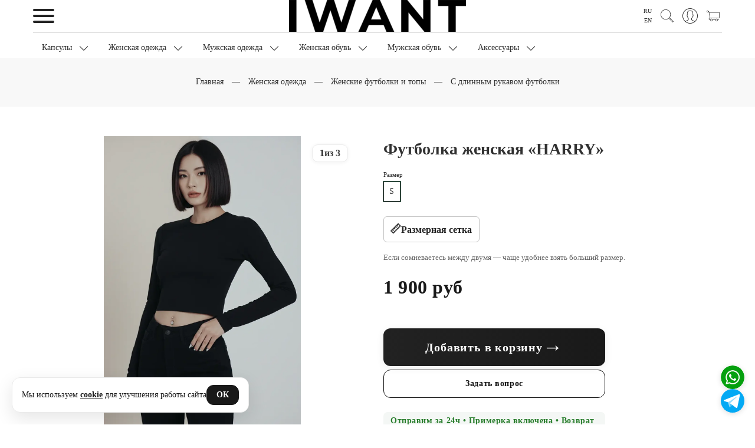

--- FILE ---
content_type: text/html; charset=utf-8
request_url: https://iwantconcept.store/product/futbolka-harry
body_size: 54258
content:
<!DOCTYPE html>
<html>

<head><meta data-config="{&quot;product_id&quot;:304066405}" name="page-config" content="" /><meta data-config="{&quot;money_with_currency_format&quot;:{&quot;delimiter&quot;:&quot; &quot;,&quot;separator&quot;:&quot;.&quot;,&quot;format&quot;:&quot;%n\u0026nbsp;%u&quot;,&quot;unit&quot;:&quot;руб&quot;,&quot;show_price_without_cents&quot;:1},&quot;currency_code&quot;:&quot;RUR&quot;,&quot;currency_iso_code&quot;:&quot;RUB&quot;,&quot;default_currency&quot;:{&quot;title&quot;:&quot;Российский рубль&quot;,&quot;code&quot;:&quot;RUR&quot;,&quot;rate&quot;:1.0,&quot;format_string&quot;:&quot;%n\u0026nbsp;%u&quot;,&quot;unit&quot;:&quot;руб&quot;,&quot;price_separator&quot;:&quot;&quot;,&quot;is_default&quot;:true,&quot;price_delimiter&quot;:&quot;&quot;,&quot;show_price_with_delimiter&quot;:true,&quot;show_price_without_cents&quot;:true},&quot;facebook&quot;:{&quot;pixelActive&quot;:true,&quot;currency_code&quot;:&quot;RUB&quot;,&quot;use_variants&quot;:false},&quot;vk&quot;:{&quot;pixel_active&quot;:true,&quot;price_list_id&quot;:&quot;486383&quot;},&quot;new_ya_metrika&quot;:true,&quot;ecommerce_data_container&quot;:&quot;dataLayer&quot;,&quot;common_js_version&quot;:&quot;v2&quot;,&quot;vue_ui_version&quot;:null,&quot;feedback_captcha_enabled&quot;:null,&quot;account_id&quot;:225688,&quot;hide_items_out_of_stock&quot;:true,&quot;forbid_order_over_existing&quot;:true,&quot;minimum_items_price&quot;:null,&quot;enable_comparison&quot;:true,&quot;locale&quot;:&quot;ru&quot;,&quot;client_group&quot;:null,&quot;consent_to_personal_data&quot;:{&quot;active&quot;:true,&quot;obligatory&quot;:true,&quot;description&quot;:&quot;Я даю свое согласие компании IWANT Concept Store на обработку моих персональных данных в соответствии с Политикой обработки персональных данных&quot;},&quot;recaptcha_key&quot;:&quot;6LfXhUEmAAAAAOGNQm5_a2Ach-HWlFKD3Sq7vfFj&quot;,&quot;recaptcha_key_v3&quot;:&quot;6LcZi0EmAAAAAPNov8uGBKSHCvBArp9oO15qAhXa&quot;,&quot;yandex_captcha_key&quot;:&quot;ysc1_ec1ApqrRlTZTXotpTnO8PmXe2ISPHxsd9MO3y0rye822b9d2&quot;,&quot;checkout_float_order_content_block&quot;:true,&quot;available_products_characteristics_ids&quot;:null,&quot;sber_id_app_id&quot;:&quot;5b5a3c11-72e5-4871-8649-4cdbab3ba9a4&quot;,&quot;theme_generation&quot;:2,&quot;quick_checkout_captcha_enabled&quot;:false,&quot;max_order_lines_count&quot;:500,&quot;sber_bnpl_min_amount&quot;:1000,&quot;sber_bnpl_max_amount&quot;:150000,&quot;counter_settings&quot;:{&quot;data_layer_name&quot;:&quot;dataLayer&quot;,&quot;new_counters_setup&quot;:true,&quot;add_to_cart_event&quot;:true,&quot;remove_from_cart_event&quot;:true,&quot;add_to_wishlist_event&quot;:false,&quot;purchase_event&quot;:true},&quot;site_setting&quot;:{&quot;show_cart_button&quot;:true,&quot;show_service_button&quot;:false,&quot;show_marketplace_button&quot;:false,&quot;show_quick_checkout_button&quot;:false},&quot;warehouses&quot;:[],&quot;captcha_type&quot;:&quot;google&quot;,&quot;human_readable_urls&quot;:false}" name="shop-config" content="" /><meta name='js-evnvironment' content='production' /><meta name='default-locale' content='ru' /><meta name='insales-redefined-api-methods' content="[]" /><script src="/packs/js/shop_bundle-2b0004e7d539ecb78a46.js"></script><script type="text/javascript" src="https://static.insales-cdn.com/assets/common-js/common.v2.25.28.js"></script><script type="text/javascript" src="https://static.insales-cdn.com/assets/static-versioned/v3.72/static/libs/lodash/4.17.21/lodash.min.js"></script><script>dataLayer= []; dataLayer.push({
        event: 'view_item',
        ecommerce: {
          items: [{"item_id":"304066405","item_name":"Футболка женская «HARRY»","item_category":"Все товары/Бренды","price":1900}]
         }
      });</script>
<!--InsalesCounter -->
<script type="text/javascript">
(function() {
  if (typeof window.__insalesCounterId !== 'undefined') {
    return;
  }

  try {
    Object.defineProperty(window, '__insalesCounterId', {
      value: 225688,
      writable: true,
      configurable: true
    });
  } catch (e) {
    console.error('InsalesCounter: Failed to define property, using fallback:', e);
    window.__insalesCounterId = 225688;
  }

  if (typeof window.__insalesCounterId === 'undefined') {
    console.error('InsalesCounter: Failed to set counter ID');
    return;
  }

  let script = document.createElement('script');
  script.async = true;
  script.src = '/javascripts/insales_counter.js?7';
  let firstScript = document.getElementsByTagName('script')[0];
  firstScript.parentNode.insertBefore(script, firstScript);
})();
</script>
<!-- /InsalesCounter -->
    <script type="text/javascript">
      (function() {
        (function(w,c){w[c]=w[c]||function(){(w[c].q=w[c].q||[]).push(arguments)};})(window,'convead');

function ready(fn) {
  if (document.readyState != 'loading'){
    fn();
  } else {
    document.addEventListener('DOMContentLoaded', fn);
  }
}

function ajaxRequest(url, success, fail, complete) {
  success = success || function() {};
  fail = fail || function() {};
  complete = complete || function() {};
  const xhr = new XMLHttpRequest()
  xhr.open('GET', url, true);
  xhr.setRequestHeader('Content-type', 'application/json; charset=utf-8');
  xhr.onreadystatechange = function() {
    if (xhr.readyState == 4) {
      if (xhr.status == 200) {
        var data;
        try {
          data = JSON.parse(xhr.responseText)
        } catch (e) {
          console.warn(e)
        }
        success(data);
        complete(xhr);
      } else {
        fail(xhr);
        complete(xhr);
      }
    }
  }
  xhr.send();
}

ready(function(){
  
  function set_current_cart_info() {
    ConveadCookies.set('convead_cart_info', JSON.stringify({
      count: window.convead_cart_info.items_count, 
      price: window.convead_cart_info.items_price
    }), {path: '/'}); 
  }

  function is_success_order_page() {
    var regex = new RegExp('^/orders/');
    return regex.exec(window.location.pathname) != null;
  }

  function update_cart_legacy(callback) {
    // Update cart
    var json = ConveadCookies.get('convead_cart_info')
    var current_cart_info = (json && JSON.parse(json)) || null;
    var insales_cart_items = [];
    
    ajaxRequest('/cart_items.json', function (cart) {
      if (!cart) return

      for (var order_line of cart.order_lines) {
        insales_cart_items.push({
          product_id: order_line.product_id,
          qnt: order_line.quantity,
          price: order_line.sale_price
        });
      };
      window.convead_cart_info = {
        items_count: cart.items_count,
        items_price: cart.items_price,
        items: insales_cart_items
      };
      if (current_cart_info == null) {
        set_current_cart_info(); 
      } else {
        if ((current_cart_info.count != window.convead_cart_info.items_count) || (current_cart_info.price != window.convead_cart_info.items_price)) {
          set_current_cart_info();
          if (!is_success_order_page()) {
            window.convead('event', 'update_cart', {items: window.convead_cart_info.items});
          }
        }
      }

    }, null, callback);
  }

  function update_cart_common() {
    // Cart update event is fired when subscription is initiated,
    // so just skip it for the first time.
    var skipFirst = true;
    var send_cart = function($data) {
      var items = [];
      for (var k in $data.order_lines) {
        var offer = $data.order_lines[k];
        items.push({
          product_id: offer.product_id,
          qnt: offer.quantity,
          price: offer.sale_price
        });
      }
      window.convead('event', 'update_cart', {items: items});
    }

    if (typeof window.EventBus === 'object') {
      EventBus.subscribe('update_items:insales:cart:light', function ( $data ) {
        if (skipFirst) {
          skipFirst = false;
        } else {
          send_cart($data);
        }
      });
    } else {
      Events('onCart_Update').subscribe(function( $data ) {
        if (skipFirst) {
          skipFirst = false;
        } else {
          send_cart($data);
        }
      });
    }
  }

  function send_view_product() {
    if (typeof(window.convead_product_info) == 'undefined') return;

    window.convead('event', 'view_product', window.convead_product_info);
  }

  function send_link() {
    window.convead('event', 'link', {}, window.ConveadSettings.visitor_info);
  }

  // Initialize Convead settings
  window.ConveadSettings = window.ConveadSettings || {};
  window.ConveadSettings.app_key = '00f77591edd55bda4ba2a8d0b33b1030';
  window.ConveadSettings.onload = function() {
    update_cart_common();
    send_view_product();
  }

  // Get current visitor info
  ajaxRequest(
    "/client_account/contacts.json",
    function(data, textStatus) {
      if (data && data.status == 'ok') {
        window.ConveadSettings.visitor_uid = data.client.id;
        if (typeof window.ConveadSettings.visitor_info == 'undefined') window.ConveadSettings.visitor_info = {};
        window.ConveadSettings.visitor_info.first_name = data.client.name;
        window.ConveadSettings.visitor_info.last_name = data.client.surname;
        window.ConveadSettings.visitor_info.email = data.client.email;
        window.ConveadSettings.visitor_info.phone = data.client.phone;
      }
    },
    null,
    function() {
      (function(d){var ts = (+new Date()/86400000|0)*86400;var s = d.createElement('script');s.type = 'text/javascript';s.async = true;s.charset = 'utf-8';s.src = 'https://tracker.convead.io/widgets/'+ts+'/widget-00f77591edd55bda4ba2a8d0b33b1030.js';var x = d.getElementsByTagName('script')[0];x.parentNode.insertBefore(s, x);})(document);
    }
  );

});

      })();
    </script>
<script>
(function(){
  var TMR_ID="3493568";
  function systemHas(){
    return document.getElementById('tmr-code') ||
           document.querySelector('script[src*="top-fwz1.mail.ru/js/code.js"]') ||
           (Array.isArray(window._tmr) && window._tmr.some(function(e){return e&&e.type==='pageView';}));
  }
  if (systemHas()) return;

  var loaded=false;
  function load(){
    if (loaded) return; loaded=true;
    window._tmr=window._tmr||[];
    _tmr.push({id:String(TMR_ID),type:'pageView',start:(new Date()).getTime()});
    var s=document.createElement('script'); s.id='tmr-code'; s.async=true;
    s.src='https://top-fwz1.mail.ru/js/code.js';
    var x=document.getElementsByTagName('script')[0]; x.parentNode.insertBefore(s,x);
  }
  addEventListener('pointerdown', load, {once:true, passive:true});
  addEventListener('keydown',     load, {once:true});
  addEventListener('load',        function(){
    (window.requestIdleCallback||setTimeout)(load, 5000);
  }, {once:true});
})();
</script><link rel="preconnect" href="https://mc.yandex.ru" crossorigin>
<script>
(function(){
  var YM_ID = 35643495;
  function systemReady(){
    return (typeof window.ym === 'function' && window['yaCounter'+YM_ID]) ||
           document.querySelector('script[src*="mc.yandex.ru/metrika/tag.js"]');
  }
  if (systemReady()) return; // уже подключено/инициализировано движком

  var loaded=false;
  function init(){
    try{
      window.dataLayer = window.dataLayer || [];
      ym(YM_ID,'init',{ssr:true,clickmap:true,trackLinks:true,accurateTrackBounce:true,ecommerce:'dataLayer'});
    }catch(e){}
  }
  function load(){
    if (loaded) return; loaded = true;
    var s=document.createElement('script');
    s.src='https://mc.yandex.ru/metrika/tag.js'; s.async=true; s.onload=init;
    (document.head||document.documentElement).appendChild(s);
  }
  addEventListener('cookie-accepted', load, {once:true});
  addEventListener('pointerdown',     load, {once:true, passive:true});
  addEventListener('keydown',         load, {once:true});
  addEventListener('scroll',          load, {once:true, passive:true});
  addEventListener('load', function(){
    (window.requestIdleCallback||setTimeout)(load, 6000);
  }, {once:true});
})();
</script>
  <meta charset="UTF-8">
<link rel="preconnect" href="https://static.insales-cdn.com" crossorigin>
<link rel="dns-prefetch" href="//static.insales-cdn.com"><script>
/* [Head] Мягкая загрузка бандлов темы (моментально на PDP) */
(function(){
  var S=(window.__IW_SCRIPTS__||{}); if(!S.settings) return;
  var loaded=false, lcpReady=false;

  function loadSeq(list, done){
    var i=0;(function next(){ if(i>=list.length) return done&&done();
      var src=list[i++]; if(!src) return next();
      var s=document.createElement('script'); s.src=src; s.defer=true;
      s.onload=next; s.onerror=next; document.head.appendChild(s);
    })();
  }
  function start(){
    if(loaded) return; loaded=true;
    var chain=[S.settings,S.jquery,S.plugins,S.theme, S.mask];
    loadSeq(chain);
  }// На карточке товара — без задержек
    start(); return;addEventListener('pointerdown', start, {once:true, passive:true});
  addEventListener('keydown',      start, {once:true});

  if('PerformanceObserver'in window){
    try{
      new PerformanceObserver(function(list){
        list.getEntries().forEach(function(e){ if(e.entryType==='largest-contentful-paint'){ lcpReady=true; } });
      }).observe({type:'largest-contentful-paint', buffered:true});
    }catch(e){}
  }
  addEventListener('load', function(){
    setTimeout(function(){ if(!loaded) start(); }, lcpReady?350:800);
  }, {once:true});
})();
</script>

<script>
/* [Head] 0) Санитизируем хвост ?ybaip=… */
(function(){
  try{
    var u=new URL(location.href);
    if(u.searchParams.has('ybaip')){
      u.searchParams.delete('ybaip');
      var qs=u.searchParams.toString();
      history.replaceState(null,'',u.pathname+(qs?('?'+qs):'')+u.hash);
    }
  }catch(e){}
})();
</script>



<title>
  
	Футболка женская «HARRY» — купить в магазине корейской одежды IWANT | Оригинальная одежда из Кореи, Японии, Китая
	
  
</title>
  <link rel="canonical" href="https://iwantconcept.store/product/futbolka-harry" />

  <script>
  document.addEventListener('DOMContentLoaded', function(){
    var hero = document.querySelector('.product-gallery img, .product_gallery img, [data-product-hero] img, [data-product-hero]');
    if (hero) {
      hero.setAttribute('fetchpriority','high');
      hero.loading = 'eager';
    }
  });
  </script>



<meta name="robots" content="index,follow" />
  <meta name="description" content="Футболка женская «HARRY»: купить онлайн в IWANT Concept Store — интернет-магазине корейской, японской и азиатской одежды. Оригинал, лимитированные капсулы 2025, примерка, частичный выкуп, быстрая доставка по России и СНГ. Осталось  шт. — успейте купить!  Звоните: +7 (495) 940-66-19.">
  <meta property="og:description" content="Футболка женская «HARRY»: купить онлайн в IWANT Concept Store — интернет-магазине корейской, японской и азиатской одежды. Оригинал, лимитированные капсулы 2025, примерка, частичный выкуп, быстрая доставка по России и СНГ. Осталось  шт. — успейте купить!  Звоните: +7 (495) 940-66-19.">

<meta property="og:site_name" content="IWANT Concept Store">
<meta name="twitter:card" content="summary_large_image">
<meta http-equiv="X-UA-Compatible" content="IE=edge,chrome=1" />
<meta name="viewport" content="width=device-width, initial-scale=1.0" />
<meta name="SKYPE_TOOLBAR" content="SKYPE_TOOLBAR_PARSER_COMPATIBLE" />

<!-- приоритет: SVG -->
<link rel="icon" type="image/svg+xml" sizes="any" href="https://static.insales-cdn.com/assets/1/2481/10234289/1765996482/favicon.svg">

<!-- fallback: PNG 120x120 для Яндекса -->
<link rel="icon" type="image/png" sizes="120x120" href="https://static.insales-cdn.com/assets/1/2481/10234289/1765996482/favicon-120.png">

<!-- мелкие размеры (браузеры/OS) -->
<link rel="icon" type="image/png" sizes="32x32"  href="https://static.insales-cdn.com/assets/1/2481/10234289/1765996482/favicon-32.png">
<link rel="apple-touch-icon" sizes="180x180"      href="https://static.insales-cdn.com/assets/1/2481/10234289/1765996482/apple-touch-icon.png">



  <meta property="og:title" content="Футболка женская «HARRY»">
  <meta property="og:type"  content="product"> 
  <meta property="og:url"   content="https://iwantconcept.store/product/futbolka-harry">
  
    <meta property="og:image" content="https://static.insales-cdn.com/images/products/1/2329/2403354905/shot_3_23.webp">
  



  
  
    
    <link
      rel="preload"
      as="image"
      href="https://static.insales-cdn.com/r/3qj7mmcLRFI/rs:fit:960:0:1/q:82/plain/images/products/1/2329/2403354905/shot_3_23.webp@webp"
      imagesrcset="https://static.insales-cdn.com/r/f-B1CZx3rmA/rs:fit:720:0:1/q:82/plain/images/products/1/2329/2403354905/shot_3_23.webp@webp 720w, https://static.insales-cdn.com/r/3qj7mmcLRFI/rs:fit:960:0:1/q:82/plain/images/products/1/2329/2403354905/shot_3_23.webp@webp 960w, https://static.insales-cdn.com/r/aFRKO2iOe7s/rs:fit:1100:0:1/q:82/plain/images/products/1/2329/2403354905/shot_3_23.webp@webp 1100w"
      imagesizes="(max-width: 600px) 92vw, (max-width: 1024px) 50vw, 560px">
  



<script>
/* Нормализуем <link rel=preload as=image>: дополняем href и убираем дубли/пустые */
(function () {
  var MARK = 'data-iwt-normalized';

  function pickLargest(srcset) {
    if (!srcset) return '';
    var best = '', bestW = -1;
    srcset.split(/\s*,\s*/).forEach(function (item) {
      var m = item.trim().match(/^(.+?)\s+(\d+)w$/);
      if (m) {
        var url = m[1], w = parseInt(m[2], 10);
        if (w > bestW) { bestW = w; best = url; }
      }
    });
    return best;
  }

  function normalize(list) {
    // Сначала предпочитаем «наши» метки, чтобы деды не снесли их
    var preferred = new Set();
    document.querySelectorAll('link[rel="preload"][as="image"][data-iwt-preload]').forEach(function(l){
      var key = (l.getAttribute('href')||'') + '|' + (l.getAttribute('media')||'') + '|' + (l.getAttribute('imagesizes')||'');
      preferred.add(key);
    });

    var seen = new Set(preferred);
    list.forEach(function (link) {
      if (!link || link.getAttribute(MARK) === '1') return;

      // 1) если нет href, но есть imagesrcset — поставим самый крупный источник
      if (!link.getAttribute('href')) {
        var chosen = pickLargest(link.getAttribute('imagesrcset') || '');
        if (chosen) link.setAttribute('href', chosen);
      }

      // 2) если всё ещё нет href — удаляем
      var href = link.getAttribute('href');
      if (!href) { link.remove(); return; }

      // 3) деда: по href+media+sizes (оставляем наш помеченный вариант)
      var key = href + '|' + (link.getAttribute('media')||'') + '|' + (link.getAttribute('imagesizes')||'');
      if (seen.has(key) && !link.hasAttribute('data-iwt-preload')) { link.remove(); return; }
      seen.add(key);

      link.setAttribute(MARK, '1');
    });
  }

  function run() {
    normalize([].slice.call(document.querySelectorAll('link[rel="preload"][as="image"]')));
  }

  if (document.readyState === 'loading') {
    document.addEventListener('DOMContentLoaded', run, { once: true });
  } else { run(); }

  addEventListener('load', function(){
    // на всякий случай повторим (поздние вставки)
    setTimeout(run, 0);
    setTimeout(run, 1000);
  }, { once: true });

  new MutationObserver(function (mrs) {
    var added = [];
    mrs.forEach(function (m) {
      m.addedNodes && m.addedNodes.forEach(function (n) {
        if (n.nodeType === 1 && n.matches && n.matches('link[rel="preload"][as="image"]')) {
          added.push(n);
        }
      });
    });
    if (added.length) normalize(added);
  }).observe(document.documentElement, { childList: true, subtree: true });
})();
</script>
<script>
  // Пути к ассетам для нашего ленивого загрузчика
  window.__IW_SCRIPTS__ = {
    settings: "https://static.insales-cdn.com/assets/1/2481/10234289/1765996482/insales_theme_settings.js",
    jquery:   "https://static.insales-cdn.com/assets/1/2481/10234289/1765996482/jquery.min.js",
    plugins:  "https://static.insales-cdn.com/assets/1/2481/10234289/1765996482/plugins.js",
    theme:    "https://static.insales-cdn.com/assets/1/2481/10234289/1765996482/theme.js",
    mask:     "https://static.insales-cdn.com/assets/1/2481/10234289/1765996482/mask.js"
  };
</script>

  <link rel="preload" as="script" href="https://static.insales-cdn.com/assets/1/2481/10234289/1765996482/insales_theme_settings.js">
  <link rel="preload" as="script" href="https://static.insales-cdn.com/assets/1/2481/10234289/1765996482/jquery.min.js">
  <link rel="preload" as="script" href="https://static.insales-cdn.com/assets/1/2481/10234289/1765996482/plugins.js">
  <link rel="preload" as="script" href="https://static.insales-cdn.com/assets/1/2481/10234289/1765996482/theme.js">
  <link rel="preload" as="script" href="https://static.insales-cdn.com/assets/1/2481/10234289/1765996482/mask.js">



<style data-critical="iwant">
  :root{
    --hdr-h:72px;                 /* высота шапки desktop */
    --nav-h:44px;                 /* высота полосы меню */
    --promo-ar-d:1/1;             /* промо на десктопе квадрат */
    --promo-ar-m:4/5;             /* промо на мобиле 4:5 */
  }
  @media (max-width: 767px){
    :root{ --hdr-h:56px; --nav-h:40px; }
  }

  /* Шапка: резервируем высоту и выравниваем содержимое */
  .main-header,
  .fixed_header{ min-height:var(--hdr-h); }
  .header__inner,
  .main-header .container{ display:flex; align-items:center; justify-content:space-between; }

  /* Логотип не «прыгает» пока не приедет основной CSS */
  .header__logo img,
  .logo img{
    display:block;
    max-height:calc(var(--hdr-h) - 16px);
    width:auto; height:auto;
  }

  /* Верхнее меню: сразу держим линию, чтобы не было сдвига */
  .main-nav,
  .header-menu,
  .js-sticky-collections-menu{ min-height:var(--nav-h); display:flex; align-items:center; }

  /* Промо/LCP: контейнер с аспектом + картинка без перерасчётов */
  .promo-slide,
  .promo-2,
  .promo-slider-pc .promo-slide,
  .promo-slider-mobile .promo-slide{
    aspect-ratio:var(--promo-ar-d);
    overflow:hidden;
  }
  @media (max-width: 767px){
    .promo-slide,
    .promo-2,
    .promo-slider-mobile .promo-slide{ aspect-ratio:var(--promo-ar-m); }
  }
  .promo-image{
    display:block;
    width:100%; height:100%;
    object-fit:cover;
  }
</style>

  <link rel="preload" as="style" href="https://static.insales-cdn.com/assets/1/2481/10234289/1765996482/theme.css" onload="this.onload=null;this.rel='stylesheet'">
<noscript><link rel="stylesheet" href="https://static.insales-cdn.com/assets/1/2481/10234289/1765996482/theme.css"></noscript><style>
  div#topcontrol { bottom: 91px !important; right: 38px !important; }
  .footer-menu { margin-top: 20px; }
  .foomenu.header-menu.text-center.js-sticky-collections-menu { margin-top: 26px; }
</style><style>
  div#topcontrol { bottom: 91px !important; right: 38px !important; }
  .footer-menu { margin-top: 20px; }
  .foomenu.header-menu.text-center.js-sticky-collections-menu { margin-top: 26px; }
  .faq-block,
.articles-list,
.benefits-line,
.help-tiles-section,
.footer,
.subscribe-center-container { 
  content-visibility: auto;
  contain-intrinsic-size: 800px 1000px; /* грубая «заглушка» размеров */
}
</style>
  <style>


    
@media (min-width: 768px) {
	.product-item a.product-image.product-image-box {
	  min-height: auto;
		max-height: 840px;
	}
}

 .whatsapp-btns-group {
  position: fixed;
  right: 18px;
  bottom: 20px !important; 
  display: flex;
  flex-direction: column;
  gap: 6px;
  z-index: 1002;
  
}
@media (max-width: 600px) {
  .product-page-btns {
    bottom: 85px !important;
  }
}

.whatsapp-fix-btn {
  display: flex;
  align-items: center;
  justify-content: center;
  width: 40px;       /* уменьшено */
  height: 40px;      /* уменьшено */
  border-radius: 50%;
  box-shadow: 0 2px 10px #0002;
  margin: 0;
  border: none;
  outline: none;
  cursor: pointer;
  background-color: #fff;
  transition: transform 0.18s;
  background-size: 100% 100%; /* для вотсапа */
  background-position: center;
  background-repeat: no-repeat;
}
.whatsapp-btns-group .whatsapp-fix-btn:last-child {
  background-color: #03a9f4;
  /* Телега — фирменный голубой */ }
	
.whatsapp-fix-btn:hover {
  transform: scale(1.1);
}
    .cell-sm-12 { 
    max-width: 100%;
    flex-basis: 100%;
}
  .one_click_block button {
    width: 100%;
    margin-bottom: 2px;
}
    details {
    display: block;
    border-bottom: solid 1px #cfcfcf;
    padding: 16px;
    font-size: 16px;
}
    details ul li, details  p, details  span {
    font-size: 13px;
}
    
    
.callage.container {
    display: flex;
    flex-flow: column wrap;
    align-content: space-between;
    height: 683px;
    background-color: #f7f7f7;
    border-radius: 3px;
    padding: 20px;
    width: 100%;
    margin: 40px auto;
    counter-reset: items;
}

.callage .item {
    width: 24%;
  height: 210px !important;
    position: relative;
    margin-bottom: 4px;
    /* border-radius: 3px; */
   
    /* border: 1px solid #4290e2; */
    box-shadow: 0 2px 2px rgb(0 90 250 / 5%), 0 4px 4px rgb(0 90 250 / 5%), 0 8px 8px rgb(0 90 250 / 5%), 0 16px 16px rgb(0 90 250 / 5%);
    color: #fff;
    padding: 0px;
    box-sizing: border-box;
}

.callage .item img {
    object-fit: cover;
    width: 100%;
    height: 100%;
}

/* Re-order items into 3 rows */
.item:nth-of-type(4n+1) { order: 1; }
.item:nth-of-type(4n+2) { order: 2; }
.item:nth-of-type(4n+3) { order: 3; }
.item:nth-of-type(4n)   { order: 4; }

/* Force new columns */
.callage .break {
  flex-basis: 100%;
  width: 0;
  border: 1px solid #ddd;
  margin: 0;
  content: "";
  padding: 0;
}


.callage h3 { text-align: center; }
  .callage .item video {
    width: 100%;
    height: 100%;
} 
    @media screen and (max-width: 480px){
    .callage .item {
    width: 100%;
     
    
}
  .callage.container {
    display: flex;
    flex-flow: column wrap;
    align-content: space-between;
    height: 100%;
    background-color: #f7f7f7;
    border-radius: 3px;
    padding: 20px;
    width: 100%;
    margin: 40px auto;
    counter-reset: items;
    flex-direction: column;
    flex-wrap: nowrap;
}   
    }   
    .pallette_1 .c_special_2_color {
    color: #333333;
}
    
/* картинка на странице */
.minimized {
  width: 300px;
  cursor: pointer;
  border: 1px solid #FFF;
}

.minimized:hover {
  border: 1px solid yellow;
}

/* увеличенная картинка */
#magnify {
  display: none;

  /* position: absolute; upd: 24.10.2016 */
  position: fixed;
  max-width: 600px;
  height: auto;
  z-index: 9999;
}

#magnify img {
  width: 100%;
}

/* затемняющий фон */
#overlay {
  display: none;

  background: #000;
  position: fixed;
  top: 0;
  left: 0;
  height: 100%;
  width: 100%;
  opacity: 0.5;
  z-index: 9990;
}

/* кнопка закрытия */
#close-popup {
  width: 30px;
  height: 30px;

  background: #FFFFFF;
  border: 1px solid #AFAFAF;
  border-radius: 15px;
  cursor: pointer;
  position: absolute;
  top: 15px;
  right: 15px;
}

#close-popup i{
  width: 30px; height: 30px;
  background: url("data:image/svg+xml;utf8,<svg xmlns='http://www.w3.org/2000/svg' viewBox='0 0 24 24'><path fill='black' d='M18.3 5.7a1 1 0 0 0-1.4-1.4L12 9.17 7.1 4.3A1 1 0 0 0 5.7 5.7L10.6 10.6 5.7 15.5a1 1 0 1 0 1.4 1.4L12 12.03l4.9 4.87a1 1 0 0 0 1.4-1.4l-4.9-4.9 4.8-4.9z'/></svg>")
              center/16px 16px no-repeat;
  display:block;
}

@keyframes rota {
 25% { transform: rotate(360deg); }
}

#close-popup:hover {
  animation: rota 4s infinite normal;
  -webkit-animation-iteration-count: 1;
  animation-iteration-count: 1;
}    
    
    
  </style>

<meta name='product-id' content='304066405' />
</head>









<body class="template-is-product not-index-page">
  <header class="pallette_1 js-sticky-mob-header">
  <div class="container">
	<div class="row is-grid flex-middle flex-between">
	
	  <div class="cell-4 cell-2-sm"> 
		<a href="#" class="js-open-main-menu" custom-popup-link="mobile-menu"> 

	<div class="burger">
  <span> </span>
  <span> </span>
  <span> </span>
</div>
		</a> 
	  </div>

	  <div class="cell-4 cell-5-sm text-center">
		<a class="inline-middle" href="/" title="IWANT Concept Store">
		  
	
    <img class="show" src="https://static.insales-cdn.com/assets/1/2481/10234289/1765996482/logotype_1.png" alt="IWANT Concept Store" title="IWANT Concept Store" />
  




		</a>
	  </div>
	  
	  <div class="cell-4 cell-5-sm">
		<div class="header-menu-right row flex-middle flex-end">
		  
		  
			<div class="languages-switch" style="display: flex; flex-direction: column; font-size: 10px !important;">
			  
				<a href="/product/futbolka-harry">
				  RU
				</a>
			  
				<a href="/product/futbolka-harry?lang=en">
				  EN
				</a>
			  
			</div>
		  
		  
		  
			<div>
			  <a class="search_widget-submit hover-opacity" href="#" custom-popup-link="search-form">
				<span class="inline-middle">
	
	<svg fill="currentColor" version="1.1" id="Capa_11" xmlns="http://www.w3.org/2000/svg" xmlns:xlink="http://www.w3.org/1999/xlink" x="0px" y="0px"
		 viewBox="0 0 53.627 53.627" style="enable-background:new 0 0 53.627 53.627; width: 1.6em; display: block;" xml:space="preserve">
	<path d="M53.627,49.385L37.795,33.553C40.423,30.046,42,25.709,42,21C42,9.42,32.58,0,21,0S0,9.42,0,21s9.42,21,21,21
		c4.709,0,9.046-1.577,12.553-4.205l15.832,15.832L53.627,49.385z M2,21C2,10.523,10.523,2,21,2s19,8.523,19,19s-8.523,19-19,19
		S2,31.477,2,21z M35.567,36.093c0.178-0.172,0.353-0.347,0.525-0.525c0.146-0.151,0.304-0.29,0.445-0.445l14.262,14.262
		l-1.415,1.415L35.123,36.537C35.278,36.396,35.416,36.238,35.567,36.093z"/>
	</svg>





 



























</span>
			  </a>
			</div>
		  

		  
			
			  <div class="hide-sm m-l-15">
				<a class="login-link" href="/client_account/login">
				  <span class="inline-middle">




	
	<svg fill="currentColor" version="1.1" id="Capa_13" xmlns="http://www.w3.org/2000/svg" xmlns:xlink="http://www.w3.org/1999/xlink" x="0px" y="0px"
		 viewBox="0 0 55 55" style="enable-background:new 0 0 55 55; width: 1.8em; display: block;" xml:space="preserve">
	<path d="M55,27.5C55,12.337,42.663,0,27.5,0S0,12.337,0,27.5c0,8.009,3.444,15.228,8.926,20.258l-0.026,0.023l0.892,0.752
		c0.058,0.049,0.121,0.089,0.179,0.137c0.474,0.393,0.965,0.766,1.465,1.127c0.162,0.117,0.324,0.234,0.489,0.348
		c0.534,0.368,1.082,0.717,1.642,1.048c0.122,0.072,0.245,0.142,0.368,0.212c0.613,0.349,1.239,0.678,1.88,0.98
		c0.047,0.022,0.095,0.042,0.142,0.064c2.089,0.971,4.319,1.684,6.651,2.105c0.061,0.011,0.122,0.022,0.184,0.033
		c0.724,0.125,1.456,0.225,2.197,0.292c0.09,0.008,0.18,0.013,0.271,0.021C25.998,54.961,26.744,55,27.5,55
		c0.749,0,1.488-0.039,2.222-0.098c0.093-0.008,0.186-0.013,0.279-0.021c0.735-0.067,1.461-0.164,2.178-0.287
		c0.062-0.011,0.125-0.022,0.187-0.034c2.297-0.412,4.495-1.109,6.557-2.055c0.076-0.035,0.153-0.068,0.229-0.104
		c0.617-0.29,1.22-0.603,1.811-0.936c0.147-0.083,0.293-0.167,0.439-0.253c0.538-0.317,1.067-0.648,1.581-1
		c0.185-0.126,0.366-0.259,0.549-0.391c0.439-0.316,0.87-0.642,1.289-0.983c0.093-0.075,0.193-0.14,0.284-0.217l0.915-0.764
		l-0.027-0.023C51.523,42.802,55,35.55,55,27.5z M2,27.5C2,13.439,13.439,2,27.5,2S53,13.439,53,27.5
		c0,7.577-3.325,14.389-8.589,19.063c-0.294-0.203-0.59-0.385-0.893-0.537l-8.467-4.233c-0.76-0.38-1.232-1.144-1.232-1.993v-2.957
		c0.196-0.242,0.403-0.516,0.617-0.817c1.096-1.548,1.975-3.27,2.616-5.123c1.267-0.602,2.085-1.864,2.085-3.289v-3.545
		c0-0.867-0.318-1.708-0.887-2.369v-4.667c0.052-0.519,0.236-3.448-1.883-5.864C34.524,9.065,31.541,8,27.5,8
		s-7.024,1.065-8.867,3.168c-2.119,2.416-1.935,5.345-1.883,5.864v4.667c-0.568,0.661-0.887,1.502-0.887,2.369v3.545
		c0,1.101,0.494,2.128,1.34,2.821c0.81,3.173,2.477,5.575,3.093,6.389v2.894c0,0.816-0.445,1.566-1.162,1.958l-7.907,4.313
		c-0.252,0.137-0.502,0.297-0.752,0.476C5.276,41.792,2,35.022,2,27.5z M42.459,48.132c-0.35,0.254-0.706,0.5-1.067,0.735
		c-0.166,0.108-0.331,0.216-0.5,0.321c-0.472,0.292-0.952,0.57-1.442,0.83c-0.108,0.057-0.217,0.111-0.326,0.167
		c-1.126,0.577-2.291,1.073-3.488,1.476c-0.042,0.014-0.084,0.029-0.127,0.043c-0.627,0.208-1.262,0.393-1.904,0.552
		c-0.002,0-0.004,0.001-0.006,0.001c-0.648,0.16-1.304,0.293-1.964,0.402c-0.018,0.003-0.036,0.007-0.054,0.01
		c-0.621,0.101-1.247,0.174-1.875,0.229c-0.111,0.01-0.222,0.017-0.334,0.025C28.751,52.97,28.127,53,27.5,53
		c-0.634,0-1.266-0.031-1.895-0.078c-0.109-0.008-0.218-0.015-0.326-0.025c-0.634-0.056-1.265-0.131-1.89-0.233
		c-0.028-0.005-0.056-0.01-0.084-0.015c-1.322-0.221-2.623-0.546-3.89-0.971c-0.039-0.013-0.079-0.027-0.118-0.04
		c-0.629-0.214-1.251-0.451-1.862-0.713c-0.004-0.002-0.009-0.004-0.013-0.006c-0.578-0.249-1.145-0.525-1.705-0.816
		c-0.073-0.038-0.147-0.074-0.219-0.113c-0.511-0.273-1.011-0.568-1.504-0.876c-0.146-0.092-0.291-0.185-0.435-0.279
		c-0.454-0.297-0.902-0.606-1.338-0.933c-0.045-0.034-0.088-0.07-0.133-0.104c0.032-0.018,0.064-0.036,0.096-0.054l7.907-4.313
		c1.36-0.742,2.205-2.165,2.205-3.714l-0.001-3.602l-0.23-0.278c-0.022-0.025-2.184-2.655-3.001-6.216l-0.091-0.396l-0.341-0.221
		c-0.481-0.311-0.769-0.831-0.769-1.392v-3.545c0-0.465,0.197-0.898,0.557-1.223l0.33-0.298v-5.57l-0.009-0.131
		c-0.003-0.024-0.298-2.429,1.396-4.36C21.583,10.837,24.061,10,27.5,10c3.426,0,5.896,0.83,7.346,2.466
		c1.692,1.911,1.415,4.361,1.413,4.381l-0.009,5.701l0.33,0.298c0.359,0.324,0.557,0.758,0.557,1.223v3.545
		c0,0.713-0.485,1.36-1.181,1.575l-0.497,0.153l-0.16,0.495c-0.59,1.833-1.43,3.526-2.496,5.032c-0.262,0.37-0.517,0.698-0.736,0.949
		l-0.248,0.283V39.8c0,1.612,0.896,3.062,2.338,3.782l8.467,4.233c0.054,0.027,0.107,0.055,0.16,0.083
		C42.677,47.979,42.567,48.054,42.459,48.132z"/>
	</svg>

 



























</span>
				</a>
			  </div>
			  
		  

		  
			<div class="m-l-15">
			  <a class="js-basket hover-opacity" href="#" custom-popup-link="dynamic_basket">
				<span class="inline-middle">


	
	<!DOCTYPE svg PUBLIC "-//W3C//DTD SVG 1.1//EN" "http://www.w3.org/Graphics/SVG/1.1/DTD/svg11.dtd">
	<svg fill="currentColor" version="1.1" id="Capa_12" xmlns="http://www.w3.org/2000/svg" xmlns:xlink="http://www.w3.org/1999/xlink" x="0px" y="0px"
		 viewBox="0 0 60 60" style="enable-background:new 0 0 60 60; width: 1.6em; display: block;" xml:space="preserve">
	<path d="M11.68,13l-0.833-5h-2.99C7.411,6.28,5.859,5,4,5C1.794,5,0,6.794,0,9s1.794,4,4,4c1.859,0,3.411-1.28,3.858-3h1.294l0.5,3
		H9.614l5.171,26.016c-2.465,0.188-4.518,2.086-4.76,4.474c-0.142,1.405,0.32,2.812,1.268,3.858C12.242,48.397,13.594,49,15,49h2
		c0,3.309,2.691,6,6,6s6-2.691,6-6h11c0,3.309,2.691,6,6,6s6-2.691,6-6h4c0.553,0,1-0.447,1-1s-0.447-1-1-1h-4.35
		c-0.826-2.327-3.043-4-5.65-4s-4.824,1.673-5.65,4h-11.7c-0.826-2.327-3.043-4-5.65-4s-4.824,1.673-5.65,4H15
		c-0.842,0-1.652-0.362-2.224-0.993c-0.577-0.639-0.848-1.461-0.761-2.316c0.152-1.509,1.546-2.69,3.173-2.69h0.791
		c0.014,0,0.025,0,0.039,0h38.994C57.763,41,60,38.763,60,36.013V13H11.68z M4,11c-1.103,0-2-0.897-2-2s0.897-2,2-2s2,0.897,2,2
		S5.103,11,4,11z M46,45c2.206,0,4,1.794,4,4s-1.794,4-4,4s-4-1.794-4-4S43.794,45,46,45z M23,45c2.206,0,4,1.794,4,4s-1.794,4-4,4
		s-4-1.794-4-4S20.794,45,23,45z M58,36.013C58,37.66,56.66,39,55.013,39H16.821l-4.77-24H58V36.013z"/>
	</svg>



 



























</span>
				<span class="inline-middle" data-cartman-items-count></span>
			  </a>
			</div>
		  
		</div>
	  </div>

	  
		<div class="cell-12 hide-sm">
		  <div class="header-menu text-center p-t-40 m-t-40 b-top js-sticky-collections-menu">
			<ul class="no-list-style no-pad no-marg">
			  
				<li class="inline-middle relative m-l-15 m-r-15">
				  <a class="bttn-underline show-inline " href="/collection/kollektsii">Капсулы</a> 
				  
					&nbsp;
					<span class="subcol-dropdown inline-middle transition">




 





	
	<svg version="1.1" xmlns="http://www.w3.org/2000/svg" viewBox="0 0 129 129" xmlns:xlink="http://www.w3.org/1999/xlink" enable-background="new 0 0 129 129">
	  <g>
		<path d="m121.3,34.6c-1.6-1.6-4.2-1.6-5.8,0l-51,51.1-51.1-51.1c-1.6-1.6-4.2-1.6-5.8,0-1.6,1.6-1.6,4.2 0,5.8l53.9,53.9c0.8,0.8 1.8,1.2 2.9,1.2 1,0 2.1-0.4 2.9-1.2l53.9-53.9c1.7-1.6 1.7-4.2 0.1-5.8z" fill="currentColor" />
	  </g>
	</svg>























</span>
					<div class="subcol absolute text-left p-t-10">
					  <ul class="no-list-style p-t-10 p-l-10 p-r-10 p-b-10 no-marg b-top b-left b-right b-bottom">
						
						  <li><a class="bttn-underline " href="/collection/urban-structure">CAPSULE 01 • URBAN STRUCTURE</a></li>
						
						  <li><a class="bttn-underline " href="/collection/capsule-02-summer-tech">CAPSULE 02 • SUMMER TECH</a></li>
						
						  <li><a class="bttn-underline " href="/collection/capsule-03-metro-raindrops">CAPSULE 03 • METRO RAINDROPS</a></li>
						
						  <li><a class="bttn-underline " href="/collection/СAPSULE-04-NIGHT-SHIFT">СAPSULE 04 • NIGHT SHIFT</a></li>
						
						  <li><a class="bttn-underline " href="/collection/capsule-05-thermo-city">CAPSULE 05 • THERMO CITY</a></li>
						
						  <li><a class="bttn-underline " href="/collection/capsule-06-static-noise">CAPSULE 06 • STATIC NOISE</a></li>
						
					  </ul>
					</div>
				  
				</li>
			  
				<li class="inline-middle relative m-l-15 m-r-15">
				  <a class="bttn-underline show-inline " href="/collection/zhenskoe">Женская одежда</a> 
				  
					&nbsp;
					<span class="subcol-dropdown inline-middle transition">




 





	
	<svg version="1.1" xmlns="http://www.w3.org/2000/svg" viewBox="0 0 129 129" xmlns:xlink="http://www.w3.org/1999/xlink" enable-background="new 0 0 129 129">
	  <g>
		<path d="m121.3,34.6c-1.6-1.6-4.2-1.6-5.8,0l-51,51.1-51.1-51.1c-1.6-1.6-4.2-1.6-5.8,0-1.6,1.6-1.6,4.2 0,5.8l53.9,53.9c0.8,0.8 1.8,1.2 2.9,1.2 1,0 2.1-0.4 2.9-1.2l53.9-53.9c1.7-1.6 1.7-4.2 0.1-5.8z" fill="currentColor" />
	  </g>
	</svg>























</span>
					<div class="subcol absolute text-left p-t-10">
					  <ul class="no-list-style p-t-10 p-l-10 p-r-10 p-b-10 no-marg b-top b-left b-right b-bottom">
						
						  <li><a class="bttn-underline " href="/collection/bryuki">Женские брюки</a></li>
						
						  <li><a class="bttn-underline " href="/collection/verh">Женская верхняя одежда</a></li>
						
						  <li><a class="bttn-underline " href="/collection/vodolazki">Женские водолазки</a></li>
						
						  <li><a class="bttn-underline " href="/collection/dzhinsy">Женские джинсы</a></li>
						
						  <li><a class="bttn-underline " href="/collection/zhilety">Женские жилеты</a></li>
						
						  <li><a class="bttn-underline " href="/collection/kardigany-i-svitera">Женские кардиганы</a></li>
						
						  <li><a class="bttn-underline " href="/collection/kombinezony">Женские комбинезоны</a></li>
						
						  <li><a class="bttn-underline " href="/collection/zhenskie-kostyumy">Женские костюмы</a></li>
						
						  <li><a class="bttn-underline " href="/collection/kofty-i-hudi">Женские кофты</a></li>
						
						  <li><a class="bttn-underline " href="/collection/mayki">Женские майки</a></li>
						
						  <li><a class="bttn-underline " href="/collection/mantii-i-nakidki">Женские мантии</a></li>
						
						  <li><a class="bttn-underline " href="/collection/platya">Женские платья</a></li>
						
						  <li><a class="bttn-underline " href="/collection/pidzhaki">Женские пиджаки</a></li>
						
						  <li><a class="bttn-underline " href="/collection/rubashki">Женские рубашки</a></li>
						
						  <li><a class="bttn-underline " href="/collection/svitera">Женские свитеры</a></li>
						
						  <li><a class="bttn-underline " href="/collection/hudi">Женские худи</a></li>
						
						  <li><a class="bttn-underline " href="/collection/futbolki-i-mayki">Женские футболки и топы</a></li>
						
						  <li><a class="bttn-underline " href="/collection/shorty">Женские шорты</a></li>
						
						  <li><a class="bttn-underline " href="/collection/niz">Женские штаны</a></li>
						
						  <li><a class="bttn-underline " href="/collection/yubki">Женские юбки</a></li>
						
					  </ul>
					</div>
				  
				</li>
			  
				<li class="inline-middle relative m-l-15 m-r-15">
				  <a class="bttn-underline show-inline " href="/collection/muzhskoe">Мужская одежда</a> 
				  
					&nbsp;
					<span class="subcol-dropdown inline-middle transition">




 





	
	<svg version="1.1" xmlns="http://www.w3.org/2000/svg" viewBox="0 0 129 129" xmlns:xlink="http://www.w3.org/1999/xlink" enable-background="new 0 0 129 129">
	  <g>
		<path d="m121.3,34.6c-1.6-1.6-4.2-1.6-5.8,0l-51,51.1-51.1-51.1c-1.6-1.6-4.2-1.6-5.8,0-1.6,1.6-1.6,4.2 0,5.8l53.9,53.9c0.8,0.8 1.8,1.2 2.9,1.2 1,0 2.1-0.4 2.9-1.2l53.9-53.9c1.7-1.6 1.7-4.2 0.1-5.8z" fill="currentColor" />
	  </g>
	</svg>























</span>
					<div class="subcol absolute text-left p-t-10">
					  <ul class="no-list-style p-t-10 p-l-10 p-r-10 p-b-10 no-marg b-top b-left b-right b-bottom">
						
						  <li><a class="bttn-underline " href="/collection/muzhskie-bryuki">Мужские брюки</a></li>
						
						  <li><a class="bttn-underline " href="/collection/muzhskaya-verhnyaya-odezhda">Мужская верхняя одежда</a></li>
						
						  <li><a class="bttn-underline " href="/collection/muzhskie-vodolazki">Мужские водолазки</a></li>
						
						  <li><a class="bttn-underline " href="/collection/muzhskie-dzhinsy">Мужские джинсы</a></li>
						
						  <li><a class="bttn-underline " href="/collection/katalog-208f03">Мужские жилеты</a></li>
						
						  <li><a class="bttn-underline " href="/collection/muzhskie-kardigany">Мужские кардиганы</a></li>
						
						  <li><a class="bttn-underline " href="/collection/muzhskie-kombinezony">Мужские комбинезоны</a></li>
						
						  <li><a class="bttn-underline " href="/collection/muzhskie-kostyumy">Мужские костюмы</a></li>
						
						  <li><a class="bttn-underline " href="/collection/muzhskie-kofty">Мужские кофты</a></li>
						
						  <li><a class="bttn-underline " href="/collection/muzhskie-mayki">Мужские майки</a></li>
						
						  <li><a class="bttn-underline " href="/collection/muzhskie-mantii">Мужские мантии</a></li>
						
						  <li><a class="bttn-underline " href="/collection/muzhskie-pidzhaki">Мужские пиджаки</a></li>
						
						  <li><a class="bttn-underline " href="/collection/muzhskie-rubashki">Мужские рубашки</a></li>
						
						  <li><a class="bttn-underline " href="/collection/muzhskie-svitery">Мужские свитеры</a></li>
						
						  <li><a class="bttn-underline " href="/collection/muzhskie-hudi">Мужские худи</a></li>
						
						  <li><a class="bttn-underline " href="/collection/muzhskie-futbolki">Мужские футболки</a></li>
						
						  <li><a class="bttn-underline " href="/collection/muzhskie-shorty">Мужские шорты</a></li>
						
						  <li><a class="bttn-underline " href="/collection/muzhskie-shtany">Мужские штаны</a></li>
						
					  </ul>
					</div>
				  
				</li>
			  
				<li class="inline-middle relative m-l-15 m-r-15">
				  <a class="bttn-underline show-inline " href="/collection/obuv">Женская обувь</a> 
				  
					&nbsp;
					<span class="subcol-dropdown inline-middle transition">




 





	
	<svg version="1.1" xmlns="http://www.w3.org/2000/svg" viewBox="0 0 129 129" xmlns:xlink="http://www.w3.org/1999/xlink" enable-background="new 0 0 129 129">
	  <g>
		<path d="m121.3,34.6c-1.6-1.6-4.2-1.6-5.8,0l-51,51.1-51.1-51.1c-1.6-1.6-4.2-1.6-5.8,0-1.6,1.6-1.6,4.2 0,5.8l53.9,53.9c0.8,0.8 1.8,1.2 2.9,1.2 1,0 2.1-0.4 2.9-1.2l53.9-53.9c1.7-1.6 1.7-4.2 0.1-5.8z" fill="currentColor" />
	  </g>
	</svg>























</span>
					<div class="subcol absolute text-left p-t-10">
					  <ul class="no-list-style p-t-10 p-l-10 p-r-10 p-b-10 no-marg b-top b-left b-right b-bottom">
						
						  <li><a class="bttn-underline " href="/collection/botilony">Ботильоны</a></li>
						
						  <li><a class="bttn-underline " href="/collection/botinki">Женские ботинки</a></li>
						
						  <li><a class="bttn-underline " href="/collection/zimnyaya-obuv">Женская зимняя обувь</a></li>
						
						  <li><a class="bttn-underline " href="/collection/kazaki">Женские казаки</a></li>
						
						  <li><a class="bttn-underline " href="/collection/kedy">Женские кеды</a></li>
						
						  <li><a class="bttn-underline " href="/collection/krossovki">Женские кроссовки</a></li>
						
						  <li><a class="bttn-underline " href="/collection/sandali-shlepki">Женская летняя обувь</a></li>
						
						  <li><a class="bttn-underline " href="/collection/sapogi">Женские сапоги</a></li>
						
						  <li><a class="bttn-underline " href="/collection/snikersy">Женские сникеры</a></li>
						
						  <li><a class="bttn-underline " href="/collection/tufli">Женские туфли</a></li>
						
					  </ul>
					</div>
				  
				</li>
			  
				<li class="inline-middle relative m-l-15 m-r-15">
				  <a class="bttn-underline show-inline " href="/collection/muzhskaya-obuv">Мужская обувь</a> 
				  
					&nbsp;
					<span class="subcol-dropdown inline-middle transition">




 





	
	<svg version="1.1" xmlns="http://www.w3.org/2000/svg" viewBox="0 0 129 129" xmlns:xlink="http://www.w3.org/1999/xlink" enable-background="new 0 0 129 129">
	  <g>
		<path d="m121.3,34.6c-1.6-1.6-4.2-1.6-5.8,0l-51,51.1-51.1-51.1c-1.6-1.6-4.2-1.6-5.8,0-1.6,1.6-1.6,4.2 0,5.8l53.9,53.9c0.8,0.8 1.8,1.2 2.9,1.2 1,0 2.1-0.4 2.9-1.2l53.9-53.9c1.7-1.6 1.7-4.2 0.1-5.8z" fill="currentColor" />
	  </g>
	</svg>























</span>
					<div class="subcol absolute text-left p-t-10">
					  <ul class="no-list-style p-t-10 p-l-10 p-r-10 p-b-10 no-marg b-top b-left b-right b-bottom">
						
						  <li><a class="bttn-underline " href="/collection/muzhskie-botinki">Мужские ботинки</a></li>
						
						  <li><a class="bttn-underline " href="/collection/muzhskaya-zimnyaya-obuv">Мужская зимняя обувь</a></li>
						
						  <li><a class="bttn-underline " href="/collection/kedy-2">Мужские кеды</a></li>
						
						  <li><a class="bttn-underline " href="/collection/muzhskie-krossovki">Мужские кроссовки</a></li>
						
						  <li><a class="bttn-underline " href="/collection/muzhskaya-letnyaya-obuv">Мужская летняя обувь</a></li>
						
						  <li><a class="bttn-underline " href="/collection/muzhskie-snikersy">Мужские сникеры</a></li>
						
						  <li><a class="bttn-underline " href="/collection/muzhskie-tufli">Мужские туфли</a></li>
						
					  </ul>
					</div>
				  
				</li>
			  
				<li class="inline-middle relative m-l-15 m-r-15">
				  <a class="bttn-underline show-inline " href="/collection/aksessuary">Аксессуары</a> 
				  
					&nbsp;
					<span class="subcol-dropdown inline-middle transition">




 





	
	<svg version="1.1" xmlns="http://www.w3.org/2000/svg" viewBox="0 0 129 129" xmlns:xlink="http://www.w3.org/1999/xlink" enable-background="new 0 0 129 129">
	  <g>
		<path d="m121.3,34.6c-1.6-1.6-4.2-1.6-5.8,0l-51,51.1-51.1-51.1c-1.6-1.6-4.2-1.6-5.8,0-1.6,1.6-1.6,4.2 0,5.8l53.9,53.9c0.8,0.8 1.8,1.2 2.9,1.2 1,0 2.1-0.4 2.9-1.2l53.9-53.9c1.7-1.6 1.7-4.2 0.1-5.8z" fill="currentColor" />
	  </g>
	</svg>























</span>
					<div class="subcol absolute text-left p-t-10">
					  <ul class="no-list-style p-t-10 p-l-10 p-r-10 p-b-10 no-marg b-top b-left b-right b-bottom">
						
						  <li><a class="bttn-underline " href="/collection/ukrasheniya">Браслеты</a></li>
						
						  <li><a class="bttn-underline " href="/collection/golovnye_ubory">Головные уборы</a></li>
						
						  <li><a class="bttn-underline " href="/collection/klatchi">Клатчи</a></li>
						
						  <li><a class="bttn-underline " href="/collection/koshelki">Кошельки</a></li>
						
						  <li><a class="bttn-underline " href="/collection/remni">Ремни</a></li>
						
						  <li><a class="bttn-underline " href="/collection/ryukzaki">Рюкзаки</a></li>
						
						  <li><a class="bttn-underline " href="/collection/sumki">Сумки</a></li>
						
						  <li><a class="bttn-underline " href="/collection/sharfy">Шарфы</a></li>
						
					  </ul>
					</div>
				  
				</li>
			  
			  
			  
				<li class="inline-middle relative m-l-45 m-r-15 sticky-search">
					<a class="search_widget-submit hover-opacity" href="#" custom-popup-link="search-form">
						<span class="inline-middle">
	
	<svg fill="currentColor" version="1.1" id="Capa_11" xmlns="http://www.w3.org/2000/svg" xmlns:xlink="http://www.w3.org/1999/xlink" x="0px" y="0px"
		 viewBox="0 0 53.627 53.627" style="enable-background:new 0 0 53.627 53.627; width: 1.6em; display: block;" xml:space="preserve">
	<path d="M53.627,49.385L37.795,33.553C40.423,30.046,42,25.709,42,21C42,9.42,32.58,0,21,0S0,9.42,0,21s9.42,21,21,21
		c4.709,0,9.046-1.577,12.553-4.205l15.832,15.832L53.627,49.385z M2,21C2,10.523,10.523,2,21,2s19,8.523,19,19s-8.523,19-19,19
		S2,31.477,2,21z M35.567,36.093c0.178-0.172,0.353-0.347,0.525-0.525c0.146-0.151,0.304-0.29,0.445-0.445l14.262,14.262
		l-1.415,1.415L35.123,36.537C35.278,36.396,35.416,36.238,35.567,36.093z"/>
	</svg>





 



























</span>
					</a>
				</li>
			  
			  
			</ul>
		  </div>
		</div>
	  

	</div>
  </div>
</header>
  
<div data-option-variant class="hide">option-span</div>



        
        <script>
          window.convead_product_info = {
            product_id: '304066405',
            product_name: 'Футболка женская «HARRY»',
            product_url: 'https://iwantconcept.store/product/futbolka-harry'
          };
        </script>
      








<div class="m-b-50">
  





<div class="breadcrumb-wrapper relative text-center pallette_2 p-t-30 p-b-30 p-t-15-sm p-b-15-sm">
  <div class="container">

    <ul class="breadcrumb no-list-style no-pad no-marg"
        itemscope
        itemtype="https://schema.org/BreadcrumbList">

      
<li class="breadcrumb-item home"
          itemprop="itemListElement"
          itemscope
          itemtype="https://schema.org/ListItem">
        <a class="breadcrumb-link bttn-underline"
           href="/"
           itemprop="item">
          <span itemprop="name">Главная</span>
        </a>
        <meta itemprop="position" content="1">
      </li>
      


        
        
          

          

          
        
          

          
            <li class="breadcrumb-item"
                data-breadcrumbs="2"
                itemprop="itemListElement"
                itemscope
                itemtype="https://schema.org/ListItem">
              <a class="breadcrumb-link bttn-underline"
                 itemprop="item"
                 href="/collection/zhenskoe">
                <span itemprop="name">Женская одежда</span>
              </a>
              <meta itemprop="position" content="2">
            </li>
            

            
              <li class="breadcrumb-item button-breadcrumb">
                <button class="bttn-hidden-breadcrumbs hidden-breadcrumbs js-hidden-bread"> … </button>
              </li>
            
          

          
        
          

          
            <li class="breadcrumb-item"
                data-breadcrumbs="3"
                itemprop="itemListElement"
                itemscope
                itemtype="https://schema.org/ListItem">
              <a class="breadcrumb-link bttn-underline"
                 itemprop="item"
                 href="/collection/futbolki-i-mayki">
                <span itemprop="name">Женские футболки и топы</span>
              </a>
              <meta itemprop="position" content="3">
            </li>
            

            
          

          
        
          

          
            <li class="breadcrumb-item"
                data-breadcrumbs="4"
                itemprop="itemListElement"
                itemscope
                itemtype="https://schema.org/ListItem">
              <a class="breadcrumb-link bttn-underline"
                 itemprop="item"
                 href="/collection/dlinnyy-rukav">
                <span itemprop="name">С длинным рукавом футболки</span>
              </a>
              <meta itemprop="position" content="4">
            </li>
            

            
          

          
        
      

    </ul>
  </div>
</div>




</div>

<div data-prod>

  <div class="container m-b-80 m-b-30-sm">
	<div class="row is-grid flex-center">
	  <div class="cell-6 cell-6-lg post-0-lg cell-12-sm m-b-40-sm flex-first-sm">
		
		  


<div class="gallery-wrapper pallette_1 no_bg relative" id="gallery-wrapper">

    <div style="position:absolute;
    top:14px;
    z-index:11;
    background:#fff;
    color:#191919;
    font-size:16px;
    line-height:1;
    font-weight:800;
    border-radius:10px;
    padding:6px 12px;
    border:1px solid #ececec;
    display:flex;
    align-items:center;
    gap:8px;
    box-shadow:0 1px 8px rgba(0,0,0,.07);
    opacity:.98;
    cursor:default; right:40px;"
         aria-label="Осталось 1 из 3"
         title="Осталось 1 из 3">
      <span>1</span>
      <span style="opacity:.85; font-weight:700;">из 3</span>
    </div>
  

  

  
	
	
<div class="gallery-top m-b-20">
  <div class="swiper-container js-product-gallery-main" data-first-image="https://static.insales-cdn.com/images/products/1/2329/2403354905/shot_3_23.webp">
	<div class="swiper-wrapper">
		
		  
		  
		  <div class="swiper-slide gallery-slide">
			

			<a rel="nofollow" href="https://static.insales-cdn.com/images/products/1/2329/2403354905/shot_3_23.webp"  data-fancybox="gallery" id="image_gallery_1">			  
			




<picture>
  <source
    type="image/webp"
    srcset="https://static.insales-cdn.com/r/T3ZJIt2pqPQ/rs:fit:360:0:1/q:82/plain/images/products/1/2329/2403354905/large_shot_3_23.webp@webp 360w, https://static.insales-cdn.com/r/3dbdN2co2hA/rs:fit:540:0:1/q:82/plain/images/products/1/2329/2403354905/shot_3_23.webp@webp 540w, https://static.insales-cdn.com/r/f-B1CZx3rmA/rs:fit:720:0:1/q:82/plain/images/products/1/2329/2403354905/shot_3_23.webp@webp 720w, https://static.insales-cdn.com/r/3qj7mmcLRFI/rs:fit:960:0:1/q:82/plain/images/products/1/2329/2403354905/shot_3_23.webp@webp 960w, https://static.insales-cdn.com/r/aFRKO2iOe7s/rs:fit:1100:0:1/q:82/plain/images/products/1/2329/2403354905/shot_3_23.webp@webp 1100w">
  <img
    src="https://static.insales-cdn.com/r/f-B1CZx3rmA/rs:fit:720:0:1/q:82/plain/images/products/1/2329/2403354905/shot_3_23.webp@webp"
    srcset="https://static.insales-cdn.com/r/T3ZJIt2pqPQ/rs:fit:360:0:1/q:82/plain/images/products/1/2329/2403354905/large_shot_3_23.webp@webp 360w, https://static.insales-cdn.com/r/3dbdN2co2hA/rs:fit:540:0:1/q:82/plain/images/products/1/2329/2403354905/shot_3_23.webp@webp 540w, https://static.insales-cdn.com/r/f-B1CZx3rmA/rs:fit:720:0:1/q:82/plain/images/products/1/2329/2403354905/shot_3_23.webp@webp 720w, https://static.insales-cdn.com/r/3qj7mmcLRFI/rs:fit:960:0:1/q:82/plain/images/products/1/2329/2403354905/shot_3_23.webp@webp 960w, https://static.insales-cdn.com/r/aFRKO2iOe7s/rs:fit:1100:0:1/q:82/plain/images/products/1/2329/2403354905/shot_3_23.webp@webp 1100w"
    sizes="(max-width: 600px) 92vw, (max-width: 1024px) 50vw, 560px"
    class="object-fit-contain"
    decoding="async"
    fetchpriority="high" loading="eager"
    width="720" height="NaN"
    alt="Футболка женская «HARRY»">
</picture>
			  
			</a>
		  </div>
		
		  
		  
		  <div class="swiper-slide gallery-slide">
			

			<a rel="nofollow" href="https://static.insales-cdn.com/images/products/1/2353/2403354929/shot_4_23.webp"  data-fancybox="gallery" id="image_gallery_2">			  
			




<picture>
  <source
    type="image/webp"
    srcset="https://static.insales-cdn.com/r/UuyyQVBJSO4/rs:fit:360:0:1/q:82/plain/images/products/1/2353/2403354929/large_shot_4_23.webp@webp 360w, https://static.insales-cdn.com/r/YyHC_Nuz9lk/rs:fit:540:0:1/q:82/plain/images/products/1/2353/2403354929/shot_4_23.webp@webp 540w, https://static.insales-cdn.com/r/pfL-I5ZI0nM/rs:fit:720:0:1/q:82/plain/images/products/1/2353/2403354929/shot_4_23.webp@webp 720w, https://static.insales-cdn.com/r/iaQWjB9Npo8/rs:fit:960:0:1/q:82/plain/images/products/1/2353/2403354929/shot_4_23.webp@webp 960w, https://static.insales-cdn.com/r/sr8tF61UhhA/rs:fit:1100:0:1/q:82/plain/images/products/1/2353/2403354929/shot_4_23.webp@webp 1100w">
  <img
    src="https://static.insales-cdn.com/r/pfL-I5ZI0nM/rs:fit:720:0:1/q:82/plain/images/products/1/2353/2403354929/shot_4_23.webp@webp"
    srcset="https://static.insales-cdn.com/r/UuyyQVBJSO4/rs:fit:360:0:1/q:82/plain/images/products/1/2353/2403354929/large_shot_4_23.webp@webp 360w, https://static.insales-cdn.com/r/YyHC_Nuz9lk/rs:fit:540:0:1/q:82/plain/images/products/1/2353/2403354929/shot_4_23.webp@webp 540w, https://static.insales-cdn.com/r/pfL-I5ZI0nM/rs:fit:720:0:1/q:82/plain/images/products/1/2353/2403354929/shot_4_23.webp@webp 720w, https://static.insales-cdn.com/r/iaQWjB9Npo8/rs:fit:960:0:1/q:82/plain/images/products/1/2353/2403354929/shot_4_23.webp@webp 960w, https://static.insales-cdn.com/r/sr8tF61UhhA/rs:fit:1100:0:1/q:82/plain/images/products/1/2353/2403354929/shot_4_23.webp@webp 1100w"
    sizes="(max-width: 600px) 92vw, (max-width: 1024px) 50vw, 560px"
    class="object-fit-contain"
    decoding="async"
    loading="lazy"
    width="720" height="NaN"
    alt="Футболка женская «HARRY»">
</picture>
			  
			</a>
		  </div>
		
		  
		  
		  <div class="swiper-slide gallery-slide">
			

			<a rel="nofollow" href="https://static.insales-cdn.com/images/products/1/2337/2403354913/shot_2_23.webp"  data-fancybox="gallery" id="image_gallery_3">			  
			




<picture>
  <source
    type="image/webp"
    srcset="https://static.insales-cdn.com/r/QQ0H2FRXzv4/rs:fit:360:0:1/q:82/plain/images/products/1/2337/2403354913/large_shot_2_23.webp@webp 360w, https://static.insales-cdn.com/r/ukNU4OxBUJE/rs:fit:540:0:1/q:82/plain/images/products/1/2337/2403354913/shot_2_23.webp@webp 540w, https://static.insales-cdn.com/r/uAdYE-_aC2o/rs:fit:720:0:1/q:82/plain/images/products/1/2337/2403354913/shot_2_23.webp@webp 720w, https://static.insales-cdn.com/r/pZpWbhH1Iu0/rs:fit:960:0:1/q:82/plain/images/products/1/2337/2403354913/shot_2_23.webp@webp 960w, https://static.insales-cdn.com/r/79LKGaSvXRA/rs:fit:1100:0:1/q:82/plain/images/products/1/2337/2403354913/shot_2_23.webp@webp 1100w">
  <img
    src="https://static.insales-cdn.com/r/uAdYE-_aC2o/rs:fit:720:0:1/q:82/plain/images/products/1/2337/2403354913/shot_2_23.webp@webp"
    srcset="https://static.insales-cdn.com/r/QQ0H2FRXzv4/rs:fit:360:0:1/q:82/plain/images/products/1/2337/2403354913/large_shot_2_23.webp@webp 360w, https://static.insales-cdn.com/r/ukNU4OxBUJE/rs:fit:540:0:1/q:82/plain/images/products/1/2337/2403354913/shot_2_23.webp@webp 540w, https://static.insales-cdn.com/r/uAdYE-_aC2o/rs:fit:720:0:1/q:82/plain/images/products/1/2337/2403354913/shot_2_23.webp@webp 720w, https://static.insales-cdn.com/r/pZpWbhH1Iu0/rs:fit:960:0:1/q:82/plain/images/products/1/2337/2403354913/shot_2_23.webp@webp 960w, https://static.insales-cdn.com/r/79LKGaSvXRA/rs:fit:1100:0:1/q:82/plain/images/products/1/2337/2403354913/shot_2_23.webp@webp 1100w"
    sizes="(max-width: 600px) 92vw, (max-width: 1024px) 50vw, 560px"
    class="object-fit-contain"
    decoding="async"
    loading="lazy"
    width="720" height="NaN"
    alt="Футболка женская «HARRY»">
</picture>
			  
			</a>
		  </div>
		
		  
		  
		  <div class="swiper-slide gallery-slide">
			

			<a rel="nofollow" href="https://static.insales-cdn.com/images/products/1/2361/2403354937/shot_1_23.webp"  data-fancybox="gallery" id="image_gallery_4">			  
			




<picture>
  <source
    type="image/webp"
    srcset="https://static.insales-cdn.com/r/VZd5rDXCUdk/rs:fit:360:0:1/q:82/plain/images/products/1/2361/2403354937/large_shot_1_23.webp@webp 360w, https://static.insales-cdn.com/r/Bl7zlSupwa4/rs:fit:540:0:1/q:82/plain/images/products/1/2361/2403354937/shot_1_23.webp@webp 540w, https://static.insales-cdn.com/r/G104p4XOeGk/rs:fit:720:0:1/q:82/plain/images/products/1/2361/2403354937/shot_1_23.webp@webp 720w, https://static.insales-cdn.com/r/sNKR7LNl3nA/rs:fit:960:0:1/q:82/plain/images/products/1/2361/2403354937/shot_1_23.webp@webp 960w, https://static.insales-cdn.com/r/Ew-GnmlpDUE/rs:fit:1100:0:1/q:82/plain/images/products/1/2361/2403354937/shot_1_23.webp@webp 1100w">
  <img
    src="https://static.insales-cdn.com/r/G104p4XOeGk/rs:fit:720:0:1/q:82/plain/images/products/1/2361/2403354937/shot_1_23.webp@webp"
    srcset="https://static.insales-cdn.com/r/VZd5rDXCUdk/rs:fit:360:0:1/q:82/plain/images/products/1/2361/2403354937/large_shot_1_23.webp@webp 360w, https://static.insales-cdn.com/r/Bl7zlSupwa4/rs:fit:540:0:1/q:82/plain/images/products/1/2361/2403354937/shot_1_23.webp@webp 540w, https://static.insales-cdn.com/r/G104p4XOeGk/rs:fit:720:0:1/q:82/plain/images/products/1/2361/2403354937/shot_1_23.webp@webp 720w, https://static.insales-cdn.com/r/sNKR7LNl3nA/rs:fit:960:0:1/q:82/plain/images/products/1/2361/2403354937/shot_1_23.webp@webp 960w, https://static.insales-cdn.com/r/Ew-GnmlpDUE/rs:fit:1100:0:1/q:82/plain/images/products/1/2361/2403354937/shot_1_23.webp@webp 1100w"
    sizes="(max-width: 600px) 92vw, (max-width: 1024px) 50vw, 560px"
    class="object-fit-contain"
    decoding="async"
    loading="lazy"
    width="720" height="NaN"
    alt="Футболка женская «HARRY»">
</picture>
			  
			</a>
		  </div>
		
	</div>
  </div>
</div>


<div class="gallery-thumbs-wrap relative">
  <div class="swiper-container gallery-thumbs js-gallery-thumbs">
	  <div class="swiper-wrapper">
		
		  <div class="swiper-slide js-gallery-trigger">
			<div class="gallery-thumb image-container is-contain js-image-variant"
     style="background-image:url(https://static.insales-cdn.com/r/Bab_O7utxJQ/rs:fit:220:0:1/q:70/plain/images/products/1/2329/2403354905/medium_shot_3_23.webp@webp);">
</div>
		  </div>
		
		  <div class="swiper-slide js-gallery-trigger">
			<div class="gallery-thumb image-container is-contain js-image-variant"
     style="background-image:url(https://static.insales-cdn.com/r/z1CMum7QzhI/rs:fit:220:0:1/q:70/plain/images/products/1/2353/2403354929/medium_shot_4_23.webp@webp);">
</div>
		  </div>
		
		  <div class="swiper-slide js-gallery-trigger">
			<div class="gallery-thumb image-container is-contain js-image-variant"
     style="background-image:url(https://static.insales-cdn.com/r/02Bagh3LLTU/rs:fit:220:0:1/q:70/plain/images/products/1/2337/2403354913/medium_shot_2_23.webp@webp);">
</div>
		  </div>
		
		  <div class="swiper-slide js-gallery-trigger">
			<div class="gallery-thumb image-container is-contain js-image-variant"
     style="background-image:url(https://static.insales-cdn.com/r/Bk8OZYWP5-w/rs:fit:220:0:1/q:70/plain/images/products/1/2361/2403354937/medium_shot_1_23.webp@webp);">
</div>
		  </div>
		
	  </div>
	  <!-- Add Arrows -->
  </div>
  
</div>

</div>

		
	  </div>
	  <div class="cell-6 text-left cell-6-lg cell-12-sm ">
		<div class="product-info pallette_1 no_bg">
  
  <form class="" action="/cart_items" method="post" data-product-id="304066405" data-recently-view="304066405" data-product-gallery=".js-product-gallery-main">
<h1 class="product-title h2-like m-t-0 m-b-10">
  Футболка женская «HARRY»
  <sup class="product-sku" data-product-sku></sup>
</h1>






	

	<div class="product-variants m-b-10">
	  
		<select class="hide" name="variant_id" data-product-variants>
		  
			<option value="525276567">S</option>
		  
		</select>
	  



<!-- === SIZE GUIDE (one button, one modal with tabs) ====================== -->
<!-- Trigger -->
<div style="margin-bottom:18px; width:100%; display:flex;">
  <button type="button" id="iw-size-open"
    style="background:#fff;border:1.2px solid #C2C2C2;color:#222;border-radius:6px;padding:6px 12px 6px 10px;font-size:1.01rem;font-weight:600;cursor:pointer;display:flex;align-items:center;gap:9px;">
    <span style="font-size:1.18em;opacity:.9">📏</span> Размерная сетка
  </button>
</div>

<div class="iw-size-mini-hint">
  Если сомневаетесь между двумя — чаще удобнее взять больший размер. 
</div>

<!-- Modal -->
<div id="iw-size-modal" role="dialog" aria-modal="true" aria-labelledby="iw-size-title" tabindex="-1"
     style="display:none;position:fixed;inset:0;background:#0007;z-index:1111;align-items:center;justify-content:center;">
  <div class="iw-size__wrap" id="iw-size-wrap" style="
      background:#fff; border-radius:16px; max-width:980px; width:96vw; margin:0 8px;
      box-shadow:0 10px 40px rgba(0,0,0,.25); max-height:94vh; display:flex; flex-direction:column;">
    <!-- Header -->
    <div class="iw-size__head" style="
        position:sticky;top:0;z-index:2;background:#fff;border-radius:16px 16px 0 0;
        padding:22px 18px 10px 18px; box-shadow:0 2px 12px -10px rgba(0,0,0,.2);">
      <div style="display:flex;align-items:center;gap:12px;justify-content:space-between;">
        <h3 id="iw-size-title" style="margin:0;font-size:22px;font-weight:800;">Размерная сетка</h3>
        <button type="button" id="iw-size-close" aria-label="Закрыть" style="background:transparent;border:none;font-size:22px;cursor:pointer;">✕</button>
      </div>

      <!-- Tabs -->
      <div class="iw-size__tabs" role="tablist" aria-label="Разделы размерной сетки"
           style="display:flex;gap:8px;margin-top:14px;flex-wrap:wrap;">
        <button type="button" class="iw-size__tab is-active" role="tab" aria-selected="true" data-tab="women">Женское</button>
        <button type="button" class="iw-size__tab" role="tab" aria-selected="false" data-tab="men">Мужское</button>
        <button type="button" class="iw-size__tab" role="tab" aria-selected="false" data-tab="shoes">Обувь</button>
        <button type="button" class="iw-size__tab" role="tab" aria-selected="false" data-tab="how">Как измерить себя</button>
      </div>
    </div>

    <!-- Scroll area -->
    <div class="iw-size__scroller" style="overflow:auto; padding:16px 18px calc(22px + env(safe-area-inset-bottom, 0)); -webkit-overflow-scrolling:touch;">

      <!-- ===== WOMEN ===== -->
      <section data-panel="women" class="iw-size__panel" style="display:block;">
        <h4 class="iw-size__block-title">ЖЕНСКАЯ ОДЕЖДА</h4>
        <div class="iw-grid" role="table" aria-label="Женская одежда">
          <div class="row head" role="row">
            <div role="columnheader">Размер на сайте</div>
            <div role="columnheader">Размер US</div>
            <div role="columnheader">Размер RUS</div>
            <div role="columnheader">Рост</div>
            <div role="columnheader">Обхват груди</div>
            <div role="columnheader">Обхват бедер</div>
          </div>
          <div class="row" role="row"><div><b>XS</b></div><div>XS</div><div>40–42</div><div>158–160</div><div>75–80</div><div>87</div></div>
          <div class="row" role="row"><div><b>S</b></div><div>S</div><div>42–44</div><div>160–164</div><div>80–85</div><div>92</div></div>
          <div class="row" role="row"><div><b>M</b></div><div>M</div><div>44–46</div><div>164–170</div><div>85–90</div><div>98</div></div>
          <div class="row" role="row"><div><b>L</b></div><div>L</div><div>46–48</div><div>170–176</div><div>90–95</div><div>104</div></div>
          <div class="row" role="row"><div><b>XL</b></div><div>XL</div><div>48–50</div><div>176–180</div><div>95–100</div><div>110</div></div>
          <div class="row" role="row"><div><b>XXL</b></div><div>XXL</div><div>50–54</div><div>176–182</div><div>100–105</div><div>118</div></div>
        </div>

        <h4 class="iw-size__block-title" style="margin-top:18px;">ЖЕНСКАЯ ОБУВЬ</h4>
        <div class="iw-grid five" role="table" aria-label="Женская обувь">
          <div class="row head" role="row">
            <div role="columnheader">Размер на сайте</div>
            <div role="columnheader">Россия</div>
            <div role="columnheader">Евросоюз</div>
            <div role="columnheader">Великобритания</div>
            <div role="columnheader">США</div>
          </div>
          <div class="row" role="row"><div><b>34</b></div><div>34</div><div>35</div><div>2.5</div><div>4</div></div>
          <div class="row" role="row"><div><b>35</b></div><div>35</div><div>36</div><div>3</div><div>4.5</div></div>
          <div class="row" role="row"><div><b>36</b></div><div>36</div><div>37</div><div>4</div><div>5.5</div></div>
          <div class="row" role="row"><div><b>37</b></div><div>37</div><div>38</div><div>5</div><div>6.5</div></div>
          <div class="row" role="row"><div><b>38</b></div><div>38</div><div>39</div><div>5.5</div><div>7</div></div>
          <div class="row" role="row"><div><b>39</b></div><div>39</div><div>40</div><div>6.5</div><div>8</div></div>
          <div class="row" role="row"><div><b>40</b></div><div>40</div><div>41</div><div>7</div><div>9</div></div>
        </div>
      </section>

      <!-- ===== MEN ===== -->
      <section data-panel="men" class="iw-size__panel" style="display:none;">
        <h4 class="iw-size__block-title">МУЖСКАЯ ОДЕЖДА</h4>
        <div class="iw-grid" role="table" aria-label="Мужская одежда">
          <div class="row head" role="row">
            <div role="columnheader">Размер на сайте</div>
            <div role="columnheader">Размер US</div>
            <div role="columnheader">Размер RUS</div>
            <div role="columnheader">Рост</div>
            <div role="columnheader">Обхват груди</div>
            <div role="columnheader">Обхват бедер</div>
          </div>
          <div class="row" role="row"><div><b>S</b></div><div>S</div><div>44–46</div><div>170</div><div>80–85</div><div>95</div></div>
          <div class="row" role="row"><div><b>M</b></div><div>M</div><div>46–48</div><div>176</div><div>85–90</div><div>101</div></div>
          <div class="row" role="row"><div><b>L</b></div><div>L</div><div>48–50</div><div>176</div><div>90–95</div><div>107</div></div>
          <div class="row" role="row"><div><b>XL</b></div><div>XL</div><div>50–52</div><div>182</div><div>95–100</div><div>113</div></div>
          <div class="row" role="row"><div><b>XXL</b></div><div>XXL</div><div>52–54</div><div>188</div><div>100–105</div><div>119</div></div>
          <div class="row" role="row"><div><b>XXXL</b></div><div>XXXL</div><div>54–56</div><div>188</div><div>105–110</div><div>125</div></div>
        </div>

        <h4 class="iw-size__block-title" style="margin-top:18px;">МУЖСКАЯ ОБУВЬ</h4>
        <div class="iw-grid five" role="table" aria-label="Мужская обувь">
          <div class="row head" role="row">
            <div role="columnheader">Размер на сайте</div>
            <div role="columnheader">Россия</div>
            <div role="columnheader">Евросоюз</div>
            <div role="columnheader">Великобритания</div>
            <div role="columnheader">США</div>
          </div>
          <div class="row" role="row"><div><b>40</b></div><div>40</div><div>41</div><div>7.5</div><div>8</div></div>
          <div class="row" role="row"><div><b>41</b></div><div>41</div><div>42</div><div>8.5</div><div>9</div></div>
          <div class="row" role="row"><div><b>42</b></div><div>42</div><div>43</div><div>9.5</div><div>10</div></div>
          <div class="row" role="row"><div><b>43</b></div><div>43</div><div>44</div><div>10.5</div><div>11</div></div>
          <div class="row" role="row"><div><b>44</b></div><div>44</div><div>45</div><div>11.5</div><div>12</div></div>
          <div class="row" role="row"><div><b>45</b></div><div>45</div><div>46</div><div>12.5</div><div>13</div></div>
          <div class="row" role="row"><div><b>46</b></div><div>46</div><div>47</div><div>13.5</div><div>14</div></div>
        </div>
      </section>

      <!-- ===== SHOES (combined tab) ===== -->
      <section data-panel="shoes" class="iw-size__panel" style="display:none;">
        <h4 class="iw-size__block-title">ЖЕНСКАЯ ОБУВЬ</h4>
        <div class="iw-grid five" role="table" aria-label="Женская обувь (сводная)">
          <div class="row head" role="row">
            <div role="columnheader">Размер на сайте</div><div role="columnheader">Россия</div>
            <div role="columnheader">Евросоюз</div><div role="columnheader">Великобритания</div><div role="columnheader">США</div>
          </div>
          <div class="row" role="row"><div><b>34</b></div><div>34</div><div>35</div><div>2.5</div><div>4</div></div>
          <div class="row" role="row"><div><b>35</b></div><div>35</div><div>36</div><div>3</div><div>4.5</div></div>
          <div class="row" role="row"><div><b>36</b></div><div>36</div><div>37</div><div>4</div><div>5.5</div></div>
          <div class="row" role="row"><div><b>37</b></div><div>37</div><div>38</div><div>5</div><div>6.5</div></div>
          <div class="row" role="row"><div><b>38</b></div><div>38</div><div>39</div><div>5.5</div><div>7</div></div>
          <div class="row" role="row"><div><b>39</b></div><div>39</div><div>40</div><div>6.5</div><div>8</div></div>
          <div class="row" role="row"><div><b>40</b></div><div>40</div><div>41</div><div>7</div><div>9</div></div>
        </div>

        <h4 class="iw-size__block-title" style="margin-top:18px;">МУЖСКАЯ ОБУВЬ</h4>
        <div class="iw-grid five" role="table" aria-label="Мужская обувь (сводная)">
          <div class="row head" role="row">
            <div role="columnheader">Размер на сайте</div><div role="columnheader">Россия</div>
            <div role="columnheader">Евросоюз</div><div role="columnheader">Великобритания</div><div role="columnheader">США</div>
          </div>
          <div class="row" role="row"><div><b>40</b></div><div>40</div><div>41</div><div>7.5</div><div>8</div></div>
          <div class="row" role="row"><div><b>41</b></div><div>41</div><div>42</div><div>8.5</div><div>9</div></div>
          <div class="row" role="row"><div><b>42</b></div><div>42</div><div>43</div><div>9.5</div><div>10</div></div>
          <div class="row" role="row"><div><b>43</b></div><div>43</div><div>44</div><div>10.5</div><div>11</div></div>
          <div class="row" role="row"><div><b>44</b></div><div>44</div><div>45</div><div>11.5</div><div>12</div></div>
          <div class="row" role="row"><div><b>45</b></div><div>45</div><div>46</div><div>12.5</div><div>13</div></div>
          <div class="row" role="row"><div><b>46</b></div><div>46</div><div>47</div><div>13.5</div><div>14</div></div>
        </div>
      </section>

      <!-- ===== HOW-TO (text only) ===== -->
      <section data-panel="how" class="iw-size__panel" style="display:none;">
        <h4 class="iw-size__block-title">Как измерить себя</h4>

        <div class="iw-how">
          <div class="card">
            <div class="ttl">Обхват груди</div>
            <ul class="steps">
              <li>Лента — по самой выступающей части груди, строго горизонтально.</li>
              <li>Ленту не затягивайте, дыхание свободное.</li>
            </ul>
          </div>

          <div class="card">
            <div class="ttl">Обхват талии</div>
            <ul class="steps">
              <li>Измеряйте естественную талию — самый узкий участок.</li>
              <li>Лента горизонтально, без натяжения.</li>
            </ul>
          </div>

          <div class="card">
            <div class="ttl">Обхват бёдер</div>
            <ul class="steps">
              <li>Лента по самым выступающим точкам ягодиц, параллельно полу.</li>
              <li>Следите, чтобы спереди лента не поднималась.</li>
            </ul>
          </div>

          <div class="card">
            <div class="ttl">Обувь: как измерить стопу</div>
            <ul class="steps">
              <li>Поставьте стопу на лист бумаги. Отметьте край пятки и самый длинный палец.</li>
              <li>Измерьте расстояние в мм — это длина стопы.</li>
              <li>Прибавьте 5–7&nbsp;мм на комфорт и сравните с нашей таблицей соответствий.</li>
              <li>Если носите тёплый носок/стельку — добавьте ещё 2–3&nbsp;мм.</li>
            </ul>
          </div>
        </div>

        <div class="iw-tip">
          Совет: измеряйтесь в тонком белье/футболке, стойте прямо, не втягивая живот.
          Если результат «между» — чаще удобнее взять больший размер.
        </div>
      </section>

    </div>
  </div>
</div>

<style>
  /* mini hint under trigger */
  .iw-size-mini-hint{
    margin: 6px 0 16px;
    font-size: 12.8px;
    color: #666;
    line-height: 1.35;
  }

  /* Tabs */
  .iw-size__tab{
    border:1px solid #e5e5e5;border-radius:999px;padding:8px 14px;background:#fff;cursor:pointer;
    font-weight:700;font-size:14px;transition:all .15s ease;color:#222;
  }
  .iw-size__tab:is(:hover,:focus-visible){border-color:#bbb}
  .iw-size__tab.is-active{background:#111;color:#fff;border-color:#111}

  .iw-size__block-title{margin:4px 0 10px;font-size:16px;font-weight:800;letter-spacing:.02em;text-transform:uppercase}

  /* Grid table – mobile-safe */
  .iw-grid{
    display:grid;
    grid-template-columns:repeat(6,minmax(0,1fr)); /* minmax(0,1fr) — не разъезжается на iOS */
    border:1px solid #efefef;border-radius:12px;overflow:hidden;
    --cell-pad-x:12px; --cell-pad-y:10px;
    word-break:break-word;
  }
  .iw-grid.five{grid-template-columns:repeat(5,minmax(0,1fr))}
  .iw-grid .row{display:contents}
  .iw-grid .row > div{
    padding:var(--cell-pad-y) var(--cell-pad-x);
    border-top:1px solid #f2f2f2; min-width:0;
  }
  .iw-grid .row:nth-child(odd) > div{background:#fafafa}
  .iw-grid .row.head > div{
    background:#f6f6f6;font-weight:700;border-top:none;
  }

  /* How-to cards (text only) */
  .iw-how{display:grid;gap:14px;grid-template-columns:repeat(2,minmax(0,1fr))}
  .iw-how .card{border:1px solid #eee;border-radius:12px;padding:14px;background:#fff}
  .iw-how .ttl{font-weight:800;margin-bottom:6px}
  .iw-how .steps{margin:0;padding-left:18px}
  .iw-how .steps li{margin:6px 0}
  .iw-tip{margin-top:14px;background:#f7f9fb;border:1px dashed #c9d7e3;border-radius:10px;padding:10px 12px;font-size:14px}

  /* Mobile tweaks */
  @media (max-width:560px){
    .iw-size__tab{padding:7px 12px;font-size:13.5px}
    .iw-size__block-title{font-size:15px}
    .iw-grid{font-size:13.5px}
    .iw-grid .row > div{--cell-pad-x:10px; --cell-pad-y:9px}
    .iw-how{grid-template-columns:1fr}
  }
</style>

<script>
  (function(){
    const open  = document.getElementById('iw-size-open');
    const modal = document.getElementById('iw-size-modal');
    const close = document.getElementById('iw-size-close');
    const wrap  = document.getElementById('iw-size-wrap');
    const tabs  = Array.from(document.querySelectorAll('.iw-size__tab'));
    const panels= Array.from(document.querySelectorAll('.iw-size__panel'));

    function lockScroll(lock){
      document.documentElement.style.overflow = lock ? 'hidden' : '';
      document.body.style.overflow = lock ? 'hidden' : '';
    }

    function showPanel(name){
      panels.forEach(p=>p.style.display = (p.dataset.panel===name)?'block':'none');
      tabs.forEach(t=>{
        const on = t.dataset.tab===name;
        t.classList.toggle('is-active', on);
        t.setAttribute('aria-selected', on ? 'true':'false');
      });
    }

    open.addEventListener('click', e=>{
      e.preventDefault();
      modal.style.display='flex';
      lockScroll(true);
      modal.focus();
    });
    close.addEventListener('click', ()=>{
      modal.style.display='none';
      lockScroll(false);
    });
    modal.addEventListener('click', e=>{
      if(e.target===modal){
        modal.style.display='none';
        lockScroll(false);
      }
    });
    wrap.addEventListener('click', e=> e.stopPropagation());

    tabs.forEach(btn=> btn.addEventListener('click', ()=> showPanel(btn.dataset.tab)));

    // default panel
    showPanel('women');
  })();
</script>

<style>
  #promo-badge{background:#fff;border:1px solid #e9e9e9;border-radius:10px;padding:10px 12px;margin:8px 0 10px;font-size:14px;line-height:1.25;text-align:center;box-shadow:0 1px 6px rgba(0,0,0,.05)}
  #promo-badge .promo-code{font-weight:700}
  @media (max-width:560px){#promo-badge{font-size:13px;padding:8px 10px}}
</style>
<script>
(function(){
  try{
    var u = new URL(location.href);
    var promo = (u.searchParams.get('utm_promo') || '').trim();
    // лёгкая санация, чтобы не тащить мусор из URL
    promo = promo.replace(/[^A-Za-z0-9_-]/g,'').slice(0,32);

    // помним промо на время сессии, чтобы баннер сохранился при навигации по PDP
    if (promo) sessionStorage.setItem('utm_promo', promo);
    else       promo = sessionStorage.getItem('utm_promo') || '';

    if (!promo) return; // без кода — без плашки

    function findATC(){
      return document.querySelector(
        // самые частые варианты кнопки ATC в темах InSales
        '[data-add-to-cart], [data-item-add], .js-basket.c_button, form[action*="/cart_items"] [type="submit"], button[name="add"]'
      );
    }

    function renderAbove(btn){
      if (!btn || document.getElementById('promo-badge')) return;
      var box = document.createElement('div');
      box.id = 'promo-badge';
      box.setAttribute('role','status');
      // фиксированный текст скидки и дедлайна, код подставляем из utm_promo
      box.innerHTML = '-10% по коду <span class="promo-code"></span> • до 23:59';
      box.querySelector('.promo-code').textContent = promo.toUpperCase();
      btn.parentNode.insertBefore(box, btn);
    }

    var btn = findATC();
    if (btn) {
      renderAbove(btn);
    } else {
      // если кнопка рендерится поздно — подождём её появление
      var mo = new MutationObserver(function(){
        var b = findATC();
        if (b){ renderAbove(b); mo.disconnect(); }
      });
      mo.observe(document.documentElement, {childList:true, subtree:true});
      addEventListener('load', function(){ var b=findATC(); if(b){ renderAbove(b); mo.disconnect(); } }, {once:true});
    }
  }catch(e){}
})();
</script>




<div class="product-prices m-b-30" style="margin-bottom:32px;">
  <div style="font-size:2rem;font-weight:800;letter-spacing:0.5px;color:#191919;display:inline-block;">
    <span data-product-price>1 900&nbsp;руб</span>
  </div>
  
</div>

<div class="product-buy row flex-middle is-grid m-b-50">
  <div class="cell-8 cell-12-m">
    
      <button type="submit"
        id="add-to-cart-btn"
        data-item-add
        class="bttn-reg in-product js-basket c_button w-100 buy-accent"
        style="display:flex;align-items:center;justify-content:center;gap:16px;
               padding:22px 0;font-size:1.25rem;font-weight:800;
               background:linear-gradient(92deg,#222 0%,#191919 100%);
               color:#fff;border-radius:12px;box-shadow:0 3px 18px -5px #0002;
               letter-spacing:.04em;border:none;transition:background .25s,box-shadow .2s;
               outline:none;margin-top:.7rem;margin-bottom:.3rem;cursor:pointer;
               position:relative;min-height:64px;"
        custom-popup-link="dynamic_basket">
        <span style="display:block;line-height:1;">Добавить в корзину</span>
        <span style="font-size:1.7em;line-height:1;">→</span>
      </button><button type="button"
        class="bttn-ask js-ask-btn w-100"
        data-wa-template="Здравствуйте! У меня вопрос по товару: Футболка женская «HARRY» (https://iwantconcept.store/product/futbolka-harry)">
  <span>Задать вопрос</span>
</button>
    
    
 <div class="product-ship-badge">Отправим за 24ч • Примерка включена • Возврат 14 дней • Оплата СБП -3%</div>
<div class="accordion-toggle">
    Доставляем по всей России. А по Москве и Питеру — бесплатно от 5000 рублей. </div>
</div>
  
  <div class="cell-12-m" style="text-align:center; margin-top: 24px;">
    <button type="button"
      onclick="document.getElementById('delivery-modal').style.display='flex'; event.stopPropagation(); return false;"
      style="
        background: #fff;
        border: 1.2px solid #C2C2C2;
        color: #222;
        border-radius: 7px;
        padding: 8px 22px 8px 18px;
        font-size: 1.04rem;
        font-weight: 500;
        cursor: pointer;
        box-shadow: none;
        display: inline-flex;
        align-items: center;
        gap: 8px;
        transition: border-color 0.2s;
        min-width: 0;
        max-width: 340px;
        margin: 0 auto;
      ">
      <span style="font-size: 1.3em; opacity: 0.82;">📦</span>
      <span style="margin-left: 4px;">Доставка и возврат</span>
    </button>
  </div>
</div>


<style>
.bttn-reg.in-product.buy-accent:hover {
  background: linear-gradient(92deg, #fff 0%, #ededed 100%) !important;
  color: #191919 !important;
  box-shadow: 0 0 0 4px #fff, 0 3px 18px -5px #0003 !important;
  border: 1.5px solid #191919 !important;
  transition: background 0.25s, color 0.2s, box-shadow 0.2s;
}
</style>

<!-- Popup-модальное окно доставки -->
<div id="delivery-modal"
  style="display:none;position:fixed;top:0;left:0;width:100vw;height:100vh;background:#0007;z-index:1112;align-items:center;justify-content:center;">
  <div style="
      background:#fff;
      padding:0 0 24px 0;
      max-width: 600px;
      width: 98vw;
      border-radius:16px;
      position:relative;
      box-shadow:0 6px 32px -7px #0005;
      max-height: 92vh;
      display: flex;
      flex-direction: column;
    " onclick="event.stopPropagation()">
    <!-- Фиксированный заголовок и крестик -->
    <div style="
      position: sticky;
      top: 0;
      z-index: 2;
      background: #fff;
      padding: 32px 18px 16px 18px;
      border-radius: 16px 16px 0 0;
      box-shadow: 0 2px 12px -10px #0003;
      display: flex;
      align-items: center;
      justify-content: space-between;
    ">
      <div style="font-weight:700;font-size:1.18em;">Условия доставки</div>
    <button type="button" id="delivery-modal-close"
  style="font-size:1.3em;background:transparent;border:none;cursor:pointer;">
  ✕
</button>
    </div>
    <!-- Прокручиваемый блок с условиями доставки -->
    <div style="overflow-x: auto; overflow-y: auto; max-height: 70vh; padding: 0 18px;">
      <div style="font-size: 1.07em; line-height: 1.58; color:#222;">
        <!-- Москва и СПб -->
        <div style="margin-bottom: 28px;">
          <div style="font-weight:700; color:#e53935; margin-bottom: 7px; font-size: 1.11em;">
            🚚 Москва и Санкт-Петербург (и области)
          </div>
          <ul style="margin:0 0 10px 0;padding-left:20px;">
            <li>С примеркой и частичным выкупом — <b>бесплатно</b> (при сумме выкупа от 5&nbsp;000&nbsp;₽)</li>
            <li>В иных случаях — <b>от 200 рублей</b></li>
            <li>Доставка: <b>курьером до двери</b> или <b>в пункт выдачи СДЭК</b></li>
            <li>Срок: <b>0–3 дня</b> (СПб и ЛО — 2–4 дня)</li>
            <li>Оплата: <b>картой на сайте</b>, <b>наличными</b> или <b>картой курьеру</b></li>
          </ul>
        </div>
        <!-- Россия -->
        <div style="margin-bottom: 28px;">
          <div style="font-weight:700; color:#e53935; margin-bottom: 7px; font-size: 1.11em;">
            🚚 Доставка по России
          </div>
          <ul style="margin:0 0 10px 0;padding-left:20px;">
            <li>С примеркой и частичным выкупом — <b>от 250 рублей</b></li>
            <li>Доставка: <b>курьером до двери</b> или <b>в пункт выдачи СДЭК</b> в вашем городе</li>
            <li>Срок: <b>1–7 дней</b></li>
            <li>Оплата: <b>картой на сайте</b>, <b>наличными</b> или <b>картой курьеру</b></li>
          </ul>
        </div>
        <!-- Казахстан и Беларусь -->
        <div style="margin-bottom: 28px;">
          <div style="font-weight:700; color:#e53935; margin-bottom: 7px; font-size: 1.11em;">
            🌍 Казахстан и Беларусь
          </div>
          <ul style="margin:0 0 10px 0;padding-left:20px;">
            <li>Стоимость через СДЭК — <b>900&nbsp;руб.</b></li>
            <li>Срок: <b>1–10 дней</b></li>
            <li><span style="color:#c20;">Без возможности примерки</span></li>
            <li><span style="color:#c20;">Без возможности частичного выкупа</span></li>
            <li>Оплата: <b>картой на сайте</b></li>
          </ul>
        </div>
        <!-- Другие страны -->
        <div style="margin-bottom: 16px;">
          <div style="font-weight:700; color:#e53935; margin-bottom: 7px; font-size: 1.11em;">
            🌎 Другие страны
          </div>
          <ul style="margin:0 0 10px 0;padding-left:20px;">
            <li>Стоимость через EMS — <b>от 1&nbsp;200&nbsp;руб.</b></li>
            <li>Срок: <b>1–14 дней</b></li>
            <li><span style="color:#c20;">Без возможности примерки</span></li>
            <li><span style="color:#c20;">Без возможности частичного выкупа</span></li>
            <li>Оплата: <b>картой на сайте</b></li>
						   <b>Отслеживание</b><br>
        После отправки мы вышлем вам трек-номер для отслеживания.<br><br>
        <b>Возврат</b><br>
        — Расширенная политика возврата: <b>14 дней</b> с момента получения<br>
        — Подробнее: <a href="/page/pravila-vozvrata" target="_blank" style="color: #e53935;">Правила возврата</a>
          </ul>
        </div>
      </div>
    </div>
  </div>
</div>

<script>
  // Закрытие popup по клику вне окна
  document.addEventListener('DOMContentLoaded', function() {
    var modal = document.getElementById('delivery-modal');
    if (modal) {
      modal.onclick = function() { modal.style.display = 'none'; }
      var popup = modal.querySelector('div[style*="background:#fff"]');
      if (popup) popup.onclick = function(event){ event.stopPropagation(); }
    }
  });
</script>

<script>
document.addEventListener('DOMContentLoaded', function() {
  var modal = document.getElementById('delivery-modal');
  var closeBtn = document.getElementById('delivery-modal-close');
  if (closeBtn) {
    closeBtn.onclick = function(event){
      event.preventDefault();
      event.stopPropagation();
      modal.style.display = 'none';
    }
  }
  if (modal) {
    modal.onclick = function() { modal.style.display = 'none'; }
    var popup = modal.querySelector('div[style*="background:#fff"]');
    if (popup) popup.onclick = function(event){ event.stopPropagation(); }
  }
});
</script>

	  
	</div>

		
	  <div class="editor m-b-30 m-b-20-sm">
		<p>Хотите выглядеть стильно и современно? Тогда футболка женская &laquo;HARRY&raquo; от бренда IWANT - ваш выбор! Эта короткая облегающая футболка с длинными рукавами подчеркнет все ваши прелести и придаст вам неповторимый шарм.</p>
<p>Будьте уверены, что эта модель будет главной изюминкой вашего гардероба. Идеальная посадка на теле создаст эффектный контраст между классическими линиями и игривым стилем.</p>
<p>Вы можете быть уверены, что этот товар сочетает в себе качество материалов, комфортную посадку и модные тренды последних коллекций. Ощутите всю свою привлекательность благодаря футболке женской &laquo;HARRY&raquo; от IWANT!</p>
	  </div>
	

	
	  <div class="product-props m-b-30">
		
		  <div class="property m-t-5 m-b-5">
			<label class="relative p-l-20"><span>Бренд: </span></label>
			<span>
			  
				IWANT
				
			  
			</span>
		  </div>
		
		  <div class="property m-t-5 m-b-5">
			<label class="relative p-l-20"><span>Пол: </span></label>
			<span>
			  
				Женский
				
			  
			</span>
		  </div>
		
		  <div class="property m-t-5 m-b-5">
			<label class="relative p-l-20"><span>Тип: </span></label>
			<span>
			  
				Футболка
				
			  
			</span>
		  </div>
		
	   </div>
	

  </form>
</div>


<script>
document.addEventListener("DOMContentLoaded", function(event) {

EventBus.subscribe('change_variant:insales:product', data => {

	if (data.action && data.price && data.product_id) {
		let product_node = $('body').find('[data-product-id]:first');
		if (product_node) {
			let product_id = product_node.attr('data-product-id');
			if (data.product_id == product_id) {
			
				if (data.quantity == 0) {
					$('.outstock-box').hide();
					$('.outstock-box[data-variant-id="'+ data.id +'"]').show();
				} else {
					$('.outstock-box').hide();
				}
			}
		}
	}
});

});
</script>
<script>
(function(){
  function getCurrentVariantId(){
    // самый надёжный способ на InSales — скрытое поле variant_id
    var v = document.querySelector('input[name="variant_id"]');
    return v && v.value ? v.value : '';
  }

  function buildWaUrl(btn){
    var base = btn.getAttribute('data-wa-template') || '';
    var vid  = getCurrentVariantId();
    var text = base + (vid ? (' | Вариант ID ' + vid) : '');
    return 'https://wa.me/79165630633?text=' + encodeURIComponent(text);
  }

  document.addEventListener('click', function(e){
    var btn = e.target.closest('.js-ask-btn');
    if(!btn) return;
    window.open(buildWaUrl(btn), '_blank');
  }, {passive:true});
})();
</script>
<style>
.accordion-toggle {
  width: 100%;
  background: #f7f7f7;
  color: #222;
  border: none;
  outline: none;
  font-size: 1.04em;
  font-weight: 700;
  border-radius: 7px;
  padding: 10px 16px;
  cursor: pointer;
  text-align: left;
  transition: background .2s;
  display: flex;
  align-items: center;
  justify-content: space-between;
}

.accordion-toggle:hover {
  background: #e9eaea;
}
.bttn-ask{
  display:flex; align-items:center; justify-content:center;
  gap:10px; width:100%;
  min-height:48px; padding:10px 14px;
  background:#fff; color:#111;
  border:1px solid #111; border-radius:12px;
  font-weight:700; letter-spacing:.04em;
  cursor:pointer; transition:background .2s,color .2s,box-shadow .2s;
  margin:6px 0 14px; /* чуть ниже «Купить» */
}
.bttn-ask:hover{ background:#111; color:#fff; box-shadow:0 3px 14px -6px rgba(0,0,0,.25); }
@media (max-width: 767px){
  .bttn-ask{ min-height:46px; font-weight:700; }
}

  .iw-size-mini-hint{
    margin: 6px 0 16px;
    font-size: 12.8px;
    color: #666;
    line-height: 1.35;
  }
  @media (max-width:560px){
    .iw-size-mini-hint{ font-size: 12.5px; }
  }
</style>

		
  <div class="product-description pallette_2 no_bg">
	<div class="tabs product_tabs js-tabs" data-tabs-container>

	  <div class="tabs-head m-b-20" data-tab-control="tabs">
		
		  <div class="tabs-item transition inline-top is-button-active h4-like p-t-10 p-b-10 m-r-20" data-tab-anchor="description">
			Описание
		  </div>
		



  <a href="#review_form" id="review_form" class="tabs-item transition inline-top h4-like p-t-10 p-b-10" data-tab-anchor="review_form">
    Отзывы
  </a>

	  </div>

	 <div class="tabs-box" data-tab-box="tabs">
  
    <div class="tabs-target" data-tab-target="review_form">
      <div class="reviews-items-wrap">
  <div class="reviews-empty notice is-info text-center">
    Оставьте свой отзыв! <a class="js-accordeon underline" href="#review-modal">Написать отзыв</a>
  </div>
</div>

<form class="review-form" method="post" action="/product/futbolka-harry/reviews#review_form" enctype="multipart/form-data">

  <div class="m-t-30 m-b-30 hide" data-href="#review-modal">
    <div class="reviews-wrapper">
  <div class="reviews-form">
    

    

    <div id="review_form" class="form row is-grid flex-top js-review-wrapper">

      <div class="form-row  is-required cell-6 cell-12-sm ">
        <label class="form-label">Имя <span class="text-error">*</span></label>

        <input name="review[author]" value="" type="text" class="form-field text-field inpt p-l-10 p-r-10"/>
      </div>

      <div class="form-row is-required cell-6 cell-12-sm ">
        <label class="form-label">E-mail <span class="text-error">*</span></label>

        <input name="review[email]" value="" type="text" class="form-field text-field inpt p-l-10 p-r-10"/>
      </div>

      <div class="form-row is-required cell-12 ">
        <label class="form-label">Комментарий <span class="text-error">*</span></label>

        <textarea name="review[content]" class="form-field text-field is-textarea inpt p-l-10 p-r-10"></textarea>
      </div>

      

      <div class="form-row is-required cell-6 cell-12-sm star-rating-row">
        <label class="form-label">Оценка</label>

        <div class="star-rating-wrapper">
          <div class="star-rating">
            
            
              <input name="review[rating]" id="star5-304066405" type="radio" name="reviewStars" class="star-radio" value="5"/>
              <label title="5" for="star5-304066405" class="star-label"></label>
              
            
              <input name="review[rating]" id="star4-304066405" type="radio" name="reviewStars" class="star-radio" value="4"/>
              <label title="4" for="star4-304066405" class="star-label"></label>
              
            
              <input name="review[rating]" id="star3-304066405" type="radio" name="reviewStars" class="star-radio" value="3"/>
              <label title="3" for="star3-304066405" class="star-label"></label>
              
            
              <input name="review[rating]" id="star2-304066405" type="radio" name="reviewStars" class="star-radio" value="2"/>
              <label title="2" for="star2-304066405" class="star-label"></label>
              
            
              <input name="review[rating]" id="star1-304066405" type="radio" name="reviewStars" class="star-radio" value="1"/>
              <label title="1" for="star1-304066405" class="star-label"></label>
              
            
          </div>
        </div>
      </div>

      <div class="form-controls cell-12">
        <button type="submit" class="bttn-reg p-l-20 p-r-20">Отправить</button>
      </div>

    </div><!-- /.review_form -->

    
    <div class="text-center m-t-30">
      <small>Перед публикацией отзывы проходят модерацию</small>
    </div>
    

  </div>
</div>
  </div>

</form>




  <div style="margin-top:10px; text-align:center;">
  <a href="/page/reviews" class="center-bold-link">Читать все отзывы</a>
</div>
    </div>
  
</div>

		<div class="tabs-target editor" data-tab-target="description">
		  <p>Артикул: 4034</p>
<p>Бренд: <a href="https://iwantconcept.store/collection/iwant">IWANT</a></p>
<p>Страна бренда: Южная Корея</p>
<p>Страна производства: Китай</p>
<p>Материал: хлопок, спандекс</p>
		</div>
		
		<div class="tabs-target editor" data-tab-target="table-sizes">
		  
	<!-- Женская одежда и обувь -->
<div style="display:flex;align-items:center;margin-top:20px;margin-bottom:10px;">
  <span style="font-size:20px;font-weight:bold;">ЖЕНСКАЯ ОДЕЖДА И ОБУВЬ</span>
</div>
<table border="1" cellpadding="5" cellspacing="0" style="width:100%;margin:12px 0;">
  <tr style="background:#e53935;color:#fff;">
    <th colspan="7">ТАБЛИЦА РАЗМЕРОВ ОДЕЖДЫ</th>
  </tr>
  <tr>
    <th>Размер на сайте</th><th>Размер US</th><th>Размер RUS</th><th>Рост</th><th>Обхват груди</th><th>Обхват бедер</th>
  </tr>
  <tr>
    <td>XS</td><td>XS</td><td>40-42</td><td>158-160</td><td>75-80</td><td>87</td>
  </tr>
  <tr>
    <td>S</td><td>S</td><td>42-44</td><td>160-164</td><td>80-85</td><td>92</td>
  </tr>
  <tr>
    <td>M</td><td>M</td><td>44-46</td><td>164-170</td><td>85-90</td><td>98</td>
  </tr>
  <tr>
    <td>L</td><td>L</td><td>46-48</td><td>170-176</td><td>90-95</td><td>104</td>
  </tr>
  <tr>
    <td>XL</td><td>XL</td><td>48-50</td><td>176-180</td><td>95-100</td><td>110</td>
  </tr>
  <tr>
    <td>XXL</td><td>XXL</td><td>50-54</td><td>176-182</td><td>100-105</td><td>118</td>
  </tr>
</table>

<table border="1" cellpadding="5" cellspacing="0" style="width:100%;margin:12px 0;">
  <tr style="background:#e53935;color:#fff;">
    <th colspan="8">ТАБЛИЦА РАЗМЕРОВ ОБУВИ</th>
  </tr>
  <tr>
    <th>Размер на сайте</th><th>Россия</th><th>Евросоюз</th><th>Великобритания</th><th>США</th>
  </tr>
  <tr><td>34</td><td>34</td><td>35</td><td>3</td><td>5</td></tr>
  <tr><td>35</td><td>35</td><td>36</td><td>4</td><td>6</td></tr>
  <tr><td>36</td><td>36</td><td>37</td><td>5</td><td>7</td></tr>
  <tr><td>37</td><td>37</td><td>38</td><td>6</td><td>8</td></tr>
  <tr><td>38</td><td>38</td><td>39</td><td>7</td><td>9</td></tr>
  <tr><td>39</td><td>39</td><td>40</td><td>8</td><td>10</td></tr>
  <tr><td>40</td><td>40</td><td>41</td><td>9</td><td>11</td></tr>
</table>

<!-- Мужская одежда и обувь -->
<div style="display:flex;align-items:center;margin-top:28px;margin-bottom:10px;">
  <span style="font-size:20px;font-weight:bold;">МУЖСКАЯ ОДЕЖДА И ОБУВЬ</span>
</div>
<table border="1" cellpadding="5" cellspacing="0" style="width:100%;margin:12px 0;">
  <tr style="background:#e53935;color:#fff;">
    <th colspan="7">ТАБЛИЦА РАЗМЕРОВ ОДЕЖДЫ</th>
  </tr>
  <tr>
    <th>Размер на сайте</th><th>Размер US</th><th>Размер RUS</th><th>Рост</th><th>Обхват груди</th><th>Обхват бедер</th>
  </tr>
  <tr>
    <td>S</td><td>S</td><td>44-46</td><td>170</td><td>80-85</td><td>95</td>
  </tr>
  <tr>
    <td>M</td><td>M</td><td>46-48</td><td>176</td><td>85-90</td><td>101</td>
  </tr>
  <tr>
    <td>L</td><td>L</td><td>48-50</td><td>182</td><td>90-95</td><td>107</td>
  </tr>
  <tr>
    <td>XL</td><td>XL</td><td>50-52</td><td>188</td><td>95-100</td><td>113</td>
  </tr>
  <tr>
    <td>XXL</td><td>XXL</td><td>52-54</td><td>194</td><td>100-105</td><td>119</td>
  </tr>
  <tr>
    <td>XXXL</td><td>XXXL</td><td>54-56</td><td>198</td><td>105-110</td><td>125</td>
  </tr>
</table>

<table border="1" cellpadding="5" cellspacing="0" style="width:100%;margin:12px 0;">
  <tr style="background:#e53935;color:#fff;">
    <th colspan="8">ТАБЛИЦА РАЗМЕРОВ ОБУВИ</th>
  </tr>
  <tr>
    <th>Размер на сайте</th><th>Россия</th><th>Евросоюз</th><th>Великобритания</th><th>США</th>
  </tr>
  <tr><td>40</td><td>40</td><td>41</td><td>7,5</td><td>8,5</td></tr>
  <tr><td>41</td><td>41</td><td>42</td><td>8</td><td>9</td></tr>
  <tr><td>42</td><td>42</td><td>43</td><td>8,5</td><td>9,5</td></tr>
  <tr><td>43</td><td>43</td><td>44</td><td>9</td><td>10</td></tr>
  <tr><td>44</td><td>44</td><td>45</td><td>9,5</td><td>10,5</td></tr>
  <tr><td>45</td><td>45</td><td>46</td><td>10</td><td>11</td></tr>
  <tr><td>46</td><td>46</td><td>47</td><td>10,5</td><td>11,5</td></tr>
</table>
		</div>
		
		<div class="tabs-target editor" data-tab-target="delivery-and-return">
			<b>Доставка по Москве и Санкт-Петербургу (включая Московскую и Ленинградскую области)</b>
<br/><br/>
С примеркой и частичным выкупом — <b>бесплатно</b> (при сумме выкупа от 5000 рублей. Стоимость доставки зачисляется на следующий день на карту с которой осуществлялся платеж).
<br/><br/>
В иных случая - от 200 рублей
<br/><br/>
Доставка осуществляется курьером до двери или в пункт выдачи СДЭК
<br/><br/>
Срок доставки: 1–2 дня (для Санкт-Петербурга и ЛО - 2-4 дня)
<br/><br/>
Оплата: картой на сайте, наличными курьеру, картой курьеру
<br/><br/>
<br/><br/>
<b>Доставка по России</b>
<br/><br/>
С примеркой и частичным выкупом — <b>бесплатно при заказе от 10.000 рублей</b>
<br/><br/>
Доставка осуществляется курьером до двери или в пункт выдачи СДЭК в вашем городе
<br/><br/>
Срок доставки 1–7 дней
<br/><br/>
Оплата картой на сайте, наличными курьеру, картой курьеру
<br/><br/>
Доставка бесплатная при выкупе заказа на сумму 10.000 рублей или онлайн оплате. Иначе стоимость доставки - 349 руб
<br/><br/>
<br/><br/>
<b>Доставка в Казахстан и Беларусь</b>
<br/><br/>
Стоимость доставки через службу СДЭК — 900 руб
<br/><br/>
Срок доставки 1–10 дней
<br/><br/>
Без возможности примерки
<br/><br/>
Без возможности частичного выкупа
<br/><br/>
Оплата картой на сайте
<br/><br/>
<br/><br/>
<b>Доставка в другие страны</b>
<br/><br/>
Стоимость доставки через службу EMS — от 1 200 руб
<br/><br/>
Срок доставки 1–14 дней
<br/><br/>
Без возможности примерки
<br/><br/>
Без возможности частичного выкупа
<br/><br/>
Оплата картой на сайте
		</div>		
		
		<div class="tabs-target editor" data-tab-target="return">
			<b>Перед оформлением возврата свяжитесь с нами</b>
<br> </br>
<a href="https://iwantconcept.store/page/pravila-vozvrata"> <u> Подробные правила возврата товара </u> </a>
		</div>		

	  </div>

	</div>
  </div>



<div style="margin-top: 50px; margin-bottom: 60px;">
  <div style="font-size: 25px; font-weight: bold; margin-bottom: 38px; text-align:center;">
Ответим за 5 минут
  </div>
  <div style="display: flex; justify-content: center; gap: 20px; margin-bottom: 48px;">
    <a href="https://api.whatsapp.com/send?phone=79165630633" target="_blank"
      style="font-size: 15px; padding: 8px 20px; border: 1px solid gray; display: flex; align-items: center; text-decoration: none; color: #000; border-radius: 7px;">
      <img src="https://static.insales-cdn.com/files/1/1337/103843129/original/whatsapp-20.webp" style="width: 20px; height: 20px; margin-bottom: -2px;">
      <span style="margin-left: 10px;">WhatsApp</span>
    </a>
    <a href="http://t.me/yashaf" target="_blank"
      style="font-size: 15px; padding: 8px 20px; border: 1px solid gray; display: flex; align-items: center; text-decoration: none; color: #000; margin-left: 0; border-radius: 7px;">
      <img src="https://static.insales-cdn.com/files/1/1345/103843137/original/tg-20.webp" style="width: 20px; height: 20px; margin-bottom: -2px;">
      <span style="margin-left: 10px;">Telegram</span>
    </a>
  </div>
</div>
		
	  </div>
	</div>
  </div>

		
		








<script>
(function(){
  var KEY = 'iw_recent_v3';

  var CURRENT = {
    id: 304066405,
    url: "/product/futbolka-harry",
    title: "Футболка женская «HARRY»",
    price_html: "1 900\u0026nbsp;руб",
    img: "https://static.insales-cdn.com/r/3dbdN2co2hA/rs:fit:540:0:1/q:82/plain/images/products/1/2329/2403354905/shot_3_23.webp@webp",
    img2x: "https://static.insales-cdn.com/r/f-B1CZx3rmA/rs:fit:720:0:1/q:82/plain/images/products/1/2329/2403354905/shot_3_23.webp@webp",
    img_hover: "https://static.insales-cdn.com/r/YyHC_Nuz9lk/rs:fit:540:0:1/q:82/plain/images/products/1/2353/2403354929/shot_4_23.webp@webp",
    img_hover2x: "https://static.insales-cdn.com/r/pfL-I5ZI0nM/rs:fit:720:0:1/q:82/plain/images/products/1/2353/2403354929/shot_4_23.webp@webp"
  };

  var list = [];
  try { list = JSON.parse(localStorage.getItem(KEY) || '[]'); } catch(e){ list = []; }
  list = list.filter(function(p){ return p && p.id !== CURRENT.id; });
  list.unshift(CURRENT);
  list = list.slice(0, 12);
  try { localStorage.setItem(KEY, JSON.stringify(list)); } catch(e){}
})();
</script>
<script type="application/ld+json">
{"@context":"https://schema.org","@type":"BreadcrumbList","itemListElement":[
  {"@type":"ListItem","position":1,"name":"Главная","item":"https://iwantconcept.store/"}
  
  
    
  
    
      ,{"@type":"ListItem","position":2,"name":"Женская одежда","item":"https://iwantconcept.store/collection/zhenskoe"}
      
    
  
    
      ,{"@type":"ListItem","position":3,"name":"Женские футболки и топы","item":"https://iwantconcept.store/collection/futbolki-i-mayki"}
      
    
  
    
      ,{"@type":"ListItem","position":4,"name":"С длинным рукавом футболки","item":"https://iwantconcept.store/collection/dlinnyy-rukav"}
      
    
  ,
  {"@type":"ListItem","position":5,"name":"Футболка женская «HARRY»","item":"https://iwantconcept.store/product/futbolka-harry"}
]}
</script>

 <div class="p-b-100 p-b-50-m" id="similar-root"></div>

<template id="tpl-similar">

  <div class="container">
    <div class="h2-like fw-700 text-center m-t-0 m-b-30">Похожие товары</div>
    <div class="row is-grid">
      
      
        
          <div class="cell-2 m-b-30 cell-3-m cell-3-sm cell-6-xs">
            














<div class="product-item" data-product-id="156121628" data-iw-badges style="position:relative;">

    <div data-iw-badge="right" class="iw-counter"
         aria-label="Осталось 1 из 3"
         title="Осталось 1 из 3">
      <span class="iw-num">1</span><span class="iw-of">из 3</span>
    </div>
  

<a class="product-image product-image-box"
   href="/product/futbolka-maco"
   data-url="/product/futbolka-maco"
   data-prod-title="Футболка женская «MACO»"
   data-open-product
   style="display:block;aspect-ratio:2/3;"><picture class="on-desktop hide-on-mobile">
    <source type="image/webp" srcset="https://static.insales-cdn.com/r/FQTWBNsGVDA/rs:fit:360:0:1/q:82/plain/images/products/1/4129/2405060641/large_shot_3_71.webp@webp 360w, 
https://static.insales-cdn.com/images/products/1/4129/2405060641/large_shot_3_71.webp 480w, 
https://static.insales-cdn.com/r/T6MpAuu3G8I/rs:fit:600:0:1/q:82/plain/images/products/1/4129/2405060641/shot_3_71.webp@webp 600w
" sizes="(max-width:600px) 46vw, (max-width:1024px) 33vw, 280px">
    <img
      src="https://static.insales-cdn.com/r/T6MpAuu3G8I/rs:fit:600:0:1/q:82/plain/images/products/1/4129/2405060641/shot_3_71.webp@webp"
      srcset="https://static.insales-cdn.com/r/FQTWBNsGVDA/rs:fit:360:0:1/q:82/plain/images/products/1/4129/2405060641/large_shot_3_71.webp@webp 360w, 
https://static.insales-cdn.com/images/products/1/4129/2405060641/large_shot_3_71.webp 480w, 
https://static.insales-cdn.com/r/T6MpAuu3G8I/rs:fit:600:0:1/q:82/plain/images/products/1/4129/2405060641/shot_3_71.webp@webp 600w
"
      sizes="(max-width:600px) 46vw, (max-width:1024px) 33vw, 280px"
      width="600" height="600"
      class="item-default-img object-fit-cover"
      loading="lazy" decoding="async"
      alt="Футболка женская «MACO»">
  </picture>

  
<picture class="on-desktop hide-on-mobile">
      <source type="image/webp" srcset="https://static.insales-cdn.com/r/6Yyw1rKwQFQ/rs:fit:360:0:1/q:82/plain/images/products/1/4145/2405060657/large_shot_1_71.webp@webp 360w, 
https://static.insales-cdn.com/images/products/1/4145/2405060657/large_shot_1_71.webp 480w, 
https://static.insales-cdn.com/r/3qlNjNZ4KK4/rs:fit:600:0:1/q:82/plain/images/products/1/4145/2405060657/shot_1_71.webp@webp 600w
" sizes="(max-width:600px) 46vw, (max-width:1024px) 33vw, 280px">
      <img
        src="https://static.insales-cdn.com/r/3qlNjNZ4KK4/rs:fit:600:0:1/q:82/plain/images/products/1/4145/2405060657/shot_1_71.webp@webp"
        srcset="https://static.insales-cdn.com/r/6Yyw1rKwQFQ/rs:fit:360:0:1/q:82/plain/images/products/1/4145/2405060657/large_shot_1_71.webp@webp 360w, 
https://static.insales-cdn.com/images/products/1/4145/2405060657/large_shot_1_71.webp 480w, 
https://static.insales-cdn.com/r/3qlNjNZ4KK4/rs:fit:600:0:1/q:82/plain/images/products/1/4145/2405060657/shot_1_71.webp@webp 600w
"
        sizes="(max-width:600px) 46vw, (max-width:1024px) 33vw, 280px"
        width="600" height="600"
        class="item-hover-img"
        loading="lazy" decoding="async"
        alt=""
        aria-hidden="true">
    </picture>
  
<picture class="hide-on-desktop">
    <source type="image/webp" srcset="https://static.insales-cdn.com/r/FQTWBNsGVDA/rs:fit:360:0:1/q:82/plain/images/products/1/4129/2405060641/large_shot_3_71.webp@webp 360w, 
https://static.insales-cdn.com/images/products/1/4129/2405060641/large_shot_3_71.webp 480w, 
https://static.insales-cdn.com/r/T6MpAuu3G8I/rs:fit:600:0:1/q:82/plain/images/products/1/4129/2405060641/shot_3_71.webp@webp 600w
" sizes="(max-width:600px) 46vw, 50vw">
    <img
      src="https://static.insales-cdn.com/r/T6MpAuu3G8I/rs:fit:600:0:1/q:82/plain/images/products/1/4129/2405060641/shot_3_71.webp@webp"
      srcset="https://static.insales-cdn.com/r/FQTWBNsGVDA/rs:fit:360:0:1/q:82/plain/images/products/1/4129/2405060641/large_shot_3_71.webp@webp 360w, 
https://static.insales-cdn.com/images/products/1/4129/2405060641/large_shot_3_71.webp 480w, 
https://static.insales-cdn.com/r/T6MpAuu3G8I/rs:fit:600:0:1/q:82/plain/images/products/1/4129/2405060641/shot_3_71.webp@webp 600w
"
      sizes="(max-width:600px) 46vw, 50vw"
      width="600" height="600"
      class="object-fit-cover"
      loading="lazy" decoding="async"
      alt="Футболка женская «MACO»">
  </picture>

  
    





















  
</a>

	<div class="text-center">
		<a class="fw-400 product-title" href="/product/futbolka-maco">Футболка женская «MACO»</a>
	  
		

		<div>
			
		  
		  
			<span class="product-price fw-700">
			  2 500&nbsp;руб
			</span>
			
		  
		
	  </div>
	</div>
	<div class="product-sizes"><div>
      XS
    </div><div style="margin-top:3px; font-size:0.94em; color:#666;">
     Черный
    </div></div>
  
	
	
</div>







          </div>
          
          
        
      
        
          <div class="cell-2 m-b-30 cell-3-m cell-3-sm cell-6-xs">
            














<div class="product-item" data-product-id="156122521" data-iw-badges style="position:relative;">

    <div data-iw-badge="right" class="iw-counter"
         aria-label="Осталось 1 из 3"
         title="Осталось 1 из 3">
      <span class="iw-num">1</span><span class="iw-of">из 3</span>
    </div>
  

<a class="product-image product-image-box"
   href="/product/futbolka-mioina"
   data-url="/product/futbolka-mioina"
   data-prod-title="Футболка женская «MIOINA»"
   data-open-product
   style="display:block;aspect-ratio:2/3;"><picture class="on-desktop hide-on-mobile">
    <source type="image/webp" srcset="https://static.insales-cdn.com/r/lT56BLjEdac/rs:fit:360:0:1/q:82/plain/images/products/1/7945/2403360521/large_shot_3_81.webp@webp 360w, 
https://static.insales-cdn.com/images/products/1/7945/2403360521/large_shot_3_81.webp 480w, 
https://static.insales-cdn.com/r/TICPoyVgbzE/rs:fit:600:0:1/q:82/plain/images/products/1/7945/2403360521/shot_3_81.webp@webp 600w
" sizes="(max-width:600px) 46vw, (max-width:1024px) 33vw, 280px">
    <img
      src="https://static.insales-cdn.com/r/TICPoyVgbzE/rs:fit:600:0:1/q:82/plain/images/products/1/7945/2403360521/shot_3_81.webp@webp"
      srcset="https://static.insales-cdn.com/r/lT56BLjEdac/rs:fit:360:0:1/q:82/plain/images/products/1/7945/2403360521/large_shot_3_81.webp@webp 360w, 
https://static.insales-cdn.com/images/products/1/7945/2403360521/large_shot_3_81.webp 480w, 
https://static.insales-cdn.com/r/TICPoyVgbzE/rs:fit:600:0:1/q:82/plain/images/products/1/7945/2403360521/shot_3_81.webp@webp 600w
"
      sizes="(max-width:600px) 46vw, (max-width:1024px) 33vw, 280px"
      width="600" height="600"
      class="item-default-img object-fit-cover"
      loading="lazy" decoding="async"
      alt="Футболка женская «MIOINA»">
  </picture>

  
<picture class="on-desktop hide-on-mobile">
      <source type="image/webp" srcset="https://static.insales-cdn.com/r/I8Tncp2jKeU/rs:fit:360:0:1/q:82/plain/images/products/1/7961/2403360537/large_shot_4_81.webp@webp 360w, 
https://static.insales-cdn.com/images/products/1/7961/2403360537/large_shot_4_81.webp 480w, 
https://static.insales-cdn.com/r/FfvCTeM_vNY/rs:fit:600:0:1/q:82/plain/images/products/1/7961/2403360537/shot_4_81.webp@webp 600w
" sizes="(max-width:600px) 46vw, (max-width:1024px) 33vw, 280px">
      <img
        src="https://static.insales-cdn.com/r/FfvCTeM_vNY/rs:fit:600:0:1/q:82/plain/images/products/1/7961/2403360537/shot_4_81.webp@webp"
        srcset="https://static.insales-cdn.com/r/I8Tncp2jKeU/rs:fit:360:0:1/q:82/plain/images/products/1/7961/2403360537/large_shot_4_81.webp@webp 360w, 
https://static.insales-cdn.com/images/products/1/7961/2403360537/large_shot_4_81.webp 480w, 
https://static.insales-cdn.com/r/FfvCTeM_vNY/rs:fit:600:0:1/q:82/plain/images/products/1/7961/2403360537/shot_4_81.webp@webp 600w
"
        sizes="(max-width:600px) 46vw, (max-width:1024px) 33vw, 280px"
        width="600" height="600"
        class="item-hover-img"
        loading="lazy" decoding="async"
        alt=""
        aria-hidden="true">
    </picture>
  
<picture class="hide-on-desktop">
    <source type="image/webp" srcset="https://static.insales-cdn.com/r/lT56BLjEdac/rs:fit:360:0:1/q:82/plain/images/products/1/7945/2403360521/large_shot_3_81.webp@webp 360w, 
https://static.insales-cdn.com/images/products/1/7945/2403360521/large_shot_3_81.webp 480w, 
https://static.insales-cdn.com/r/TICPoyVgbzE/rs:fit:600:0:1/q:82/plain/images/products/1/7945/2403360521/shot_3_81.webp@webp 600w
" sizes="(max-width:600px) 46vw, 50vw">
    <img
      src="https://static.insales-cdn.com/r/TICPoyVgbzE/rs:fit:600:0:1/q:82/plain/images/products/1/7945/2403360521/shot_3_81.webp@webp"
      srcset="https://static.insales-cdn.com/r/lT56BLjEdac/rs:fit:360:0:1/q:82/plain/images/products/1/7945/2403360521/large_shot_3_81.webp@webp 360w, 
https://static.insales-cdn.com/images/products/1/7945/2403360521/large_shot_3_81.webp 480w, 
https://static.insales-cdn.com/r/TICPoyVgbzE/rs:fit:600:0:1/q:82/plain/images/products/1/7945/2403360521/shot_3_81.webp@webp 600w
"
      sizes="(max-width:600px) 46vw, 50vw"
      width="600" height="600"
      class="object-fit-cover"
      loading="lazy" decoding="async"
      alt="Футболка женская «MIOINA»">
  </picture>

  
    





















  
</a>

	<div class="text-center">
		<a class="fw-400 product-title" href="/product/futbolka-mioina">Футболка женская «MIOINA»</a>
	  
		

		<div>
			
		  
		  
			<span class="product-price fw-700">
			  2 800&nbsp;руб
			</span>
			
		  
		
	  </div>
	</div>
	<div class="product-sizes"><div>
      XS
    </div><div style="margin-top:3px; font-size:0.94em; color:#666;">
     Серый
    </div></div>
  
	
	
</div>







          </div>
          
          
        
      
        
          <div class="cell-2 m-b-30 cell-3-m cell-3-sm cell-6-xs">
            














<div class="product-item" data-product-id="204957103" data-iw-badges style="position:relative;">

    <div data-iw-badge="right" class="iw-counter"
         aria-label="Осталось 2 из 3"
         title="Осталось 2 из 3">
      <span class="iw-num">2</span><span class="iw-of">из 3</span>
    </div>
  

<a class="product-image product-image-box"
   href="/product/futbolka-saulf"
   data-url="/product/futbolka-saulf"
   data-prod-title="Футболка женская с капюшоном «SAULF»"
   data-open-product
   style="display:block;aspect-ratio:2/3;"><picture class="on-desktop hide-on-mobile">
    <source type="image/webp" srcset="https://static.insales-cdn.com/r/bUq3RHPKgSw/rs:fit:360:0:1/q:82/plain/images/products/1/2657/2397497953/large_shot_38.webp@webp 360w, 
https://static.insales-cdn.com/images/products/1/2657/2397497953/large_shot_38.webp 480w, 
https://static.insales-cdn.com/r/j2j1zjMfVtI/rs:fit:600:0:1/q:82/plain/images/products/1/2657/2397497953/shot_38.webp@webp 600w
" sizes="(max-width:600px) 46vw, (max-width:1024px) 33vw, 280px">
    <img
      src="https://static.insales-cdn.com/r/j2j1zjMfVtI/rs:fit:600:0:1/q:82/plain/images/products/1/2657/2397497953/shot_38.webp@webp"
      srcset="https://static.insales-cdn.com/r/bUq3RHPKgSw/rs:fit:360:0:1/q:82/plain/images/products/1/2657/2397497953/large_shot_38.webp@webp 360w, 
https://static.insales-cdn.com/images/products/1/2657/2397497953/large_shot_38.webp 480w, 
https://static.insales-cdn.com/r/j2j1zjMfVtI/rs:fit:600:0:1/q:82/plain/images/products/1/2657/2397497953/shot_38.webp@webp 600w
"
      sizes="(max-width:600px) 46vw, (max-width:1024px) 33vw, 280px"
      width="600" height="600"
      class="item-default-img object-fit-cover"
      loading="lazy" decoding="async"
      alt="Футболка женская с капюшоном «SAULF»">
  </picture>

  
<picture class="on-desktop hide-on-mobile">
      <source type="image/webp" srcset="https://static.insales-cdn.com/r/lklu2nshYiI/rs:fit:360:0:1/q:82/plain/images/products/1/2673/2397497969/large_shot_48.webp@webp 360w, 
https://static.insales-cdn.com/images/products/1/2673/2397497969/large_shot_48.webp 480w, 
https://static.insales-cdn.com/r/IgxEtCL_JBU/rs:fit:600:0:1/q:82/plain/images/products/1/2673/2397497969/shot_48.webp@webp 600w
" sizes="(max-width:600px) 46vw, (max-width:1024px) 33vw, 280px">
      <img
        src="https://static.insales-cdn.com/r/IgxEtCL_JBU/rs:fit:600:0:1/q:82/plain/images/products/1/2673/2397497969/shot_48.webp@webp"
        srcset="https://static.insales-cdn.com/r/lklu2nshYiI/rs:fit:360:0:1/q:82/plain/images/products/1/2673/2397497969/large_shot_48.webp@webp 360w, 
https://static.insales-cdn.com/images/products/1/2673/2397497969/large_shot_48.webp 480w, 
https://static.insales-cdn.com/r/IgxEtCL_JBU/rs:fit:600:0:1/q:82/plain/images/products/1/2673/2397497969/shot_48.webp@webp 600w
"
        sizes="(max-width:600px) 46vw, (max-width:1024px) 33vw, 280px"
        width="600" height="600"
        class="item-hover-img"
        loading="lazy" decoding="async"
        alt=""
        aria-hidden="true">
    </picture>
  
<picture class="hide-on-desktop">
    <source type="image/webp" srcset="https://static.insales-cdn.com/r/bUq3RHPKgSw/rs:fit:360:0:1/q:82/plain/images/products/1/2657/2397497953/large_shot_38.webp@webp 360w, 
https://static.insales-cdn.com/images/products/1/2657/2397497953/large_shot_38.webp 480w, 
https://static.insales-cdn.com/r/j2j1zjMfVtI/rs:fit:600:0:1/q:82/plain/images/products/1/2657/2397497953/shot_38.webp@webp 600w
" sizes="(max-width:600px) 46vw, 50vw">
    <img
      src="https://static.insales-cdn.com/r/j2j1zjMfVtI/rs:fit:600:0:1/q:82/plain/images/products/1/2657/2397497953/shot_38.webp@webp"
      srcset="https://static.insales-cdn.com/r/bUq3RHPKgSw/rs:fit:360:0:1/q:82/plain/images/products/1/2657/2397497953/large_shot_38.webp@webp 360w, 
https://static.insales-cdn.com/images/products/1/2657/2397497953/large_shot_38.webp 480w, 
https://static.insales-cdn.com/r/j2j1zjMfVtI/rs:fit:600:0:1/q:82/plain/images/products/1/2657/2397497953/shot_38.webp@webp 600w
"
      sizes="(max-width:600px) 46vw, 50vw"
      width="600" height="600"
      class="object-fit-cover"
      loading="lazy" decoding="async"
      alt="Футболка женская с капюшоном «SAULF»">
  </picture>

  
    





















  
</a>

	<div class="text-center">
		<a class="fw-400 product-title" href="/product/futbolka-saulf">Футболка женская с капюшоном «SAULF»</a>
	  
		

		<div>
			
		  
		  
			<span class="product-price fw-700">
			  2 900&nbsp;руб
			</span>
			
		  
		
	  </div>
	</div>
	<div class="product-sizes"><div>
      S
    </div><div style="margin-top:3px; font-size:0.94em; color:#666;">
     Черный
    </div></div>
  
	
	
</div>







          </div>
          
          
        
      
        
          <div class="cell-2 m-b-30 cell-3-m cell-3-sm cell-6-xs">
            














<div class="product-item" data-product-id="205045509" data-iw-badges style="position:relative;">

    <div data-iw-badge="right" class="iw-counter"
         aria-label="Осталось 2 из 3"
         title="Осталось 2 из 3">
      <span class="iw-num">2</span><span class="iw-of">из 3</span>
    </div>
  

<a class="product-image product-image-box"
   href="/product/futbolka-otmund"
   data-url="/product/futbolka-otmund"
   data-prod-title="Лонгслив женский «OTMUND»"
   data-open-product
   style="display:block;aspect-ratio:2/3;"><picture class="on-desktop hide-on-mobile">
    <source type="image/webp" srcset="https://static.insales-cdn.com/r/P871dZ864r4/rs:fit:360:0:1/q:82/plain/images/products/1/4505/2397507993/large_shot_1___%D0%BA%D0%BE%D0%BF%D0%B8%D1%8F_5.webp@webp 360w, 
https://static.insales-cdn.com/images/products/1/4505/2397507993/large_shot_1___копия_5.webp 480w, 
https://static.insales-cdn.com/r/Neod7a2RgFk/rs:fit:600:0:1/q:82/plain/images/products/1/4505/2397507993/shot_1___%D0%BA%D0%BE%D0%BF%D0%B8%D1%8F_5.webp@webp 600w
" sizes="(max-width:600px) 46vw, (max-width:1024px) 33vw, 280px">
    <img
      src="https://static.insales-cdn.com/r/Neod7a2RgFk/rs:fit:600:0:1/q:82/plain/images/products/1/4505/2397507993/shot_1___%D0%BA%D0%BE%D0%BF%D0%B8%D1%8F_5.webp@webp"
      srcset="https://static.insales-cdn.com/r/P871dZ864r4/rs:fit:360:0:1/q:82/plain/images/products/1/4505/2397507993/large_shot_1___%D0%BA%D0%BE%D0%BF%D0%B8%D1%8F_5.webp@webp 360w, 
https://static.insales-cdn.com/images/products/1/4505/2397507993/large_shot_1___копия_5.webp 480w, 
https://static.insales-cdn.com/r/Neod7a2RgFk/rs:fit:600:0:1/q:82/plain/images/products/1/4505/2397507993/shot_1___%D0%BA%D0%BE%D0%BF%D0%B8%D1%8F_5.webp@webp 600w
"
      sizes="(max-width:600px) 46vw, (max-width:1024px) 33vw, 280px"
      width="600" height="600"
      class="item-default-img object-fit-cover"
      loading="lazy" decoding="async"
      alt="Лонгслив женский «OTMUND»">
  </picture>

  
<picture class="on-desktop hide-on-mobile">
      <source type="image/webp" srcset="https://static.insales-cdn.com/r/Tl9vllexNXU/rs:fit:360:0:1/q:82/plain/images/products/1/4513/2397508001/large_shot_3___%D0%BA%D0%BE%D0%BF%D0%B8%D1%8F_5.webp@webp 360w, 
https://static.insales-cdn.com/images/products/1/4513/2397508001/large_shot_3___копия_5.webp 480w, 
https://static.insales-cdn.com/r/qsH3a9mv-g0/rs:fit:600:0:1/q:82/plain/images/products/1/4513/2397508001/shot_3___%D0%BA%D0%BE%D0%BF%D0%B8%D1%8F_5.webp@webp 600w
" sizes="(max-width:600px) 46vw, (max-width:1024px) 33vw, 280px">
      <img
        src="https://static.insales-cdn.com/r/qsH3a9mv-g0/rs:fit:600:0:1/q:82/plain/images/products/1/4513/2397508001/shot_3___%D0%BA%D0%BE%D0%BF%D0%B8%D1%8F_5.webp@webp"
        srcset="https://static.insales-cdn.com/r/Tl9vllexNXU/rs:fit:360:0:1/q:82/plain/images/products/1/4513/2397508001/large_shot_3___%D0%BA%D0%BE%D0%BF%D0%B8%D1%8F_5.webp@webp 360w, 
https://static.insales-cdn.com/images/products/1/4513/2397508001/large_shot_3___копия_5.webp 480w, 
https://static.insales-cdn.com/r/qsH3a9mv-g0/rs:fit:600:0:1/q:82/plain/images/products/1/4513/2397508001/shot_3___%D0%BA%D0%BE%D0%BF%D0%B8%D1%8F_5.webp@webp 600w
"
        sizes="(max-width:600px) 46vw, (max-width:1024px) 33vw, 280px"
        width="600" height="600"
        class="item-hover-img"
        loading="lazy" decoding="async"
        alt=""
        aria-hidden="true">
    </picture>
  
<picture class="hide-on-desktop">
    <source type="image/webp" srcset="https://static.insales-cdn.com/r/P871dZ864r4/rs:fit:360:0:1/q:82/plain/images/products/1/4505/2397507993/large_shot_1___%D0%BA%D0%BE%D0%BF%D0%B8%D1%8F_5.webp@webp 360w, 
https://static.insales-cdn.com/images/products/1/4505/2397507993/large_shot_1___копия_5.webp 480w, 
https://static.insales-cdn.com/r/Neod7a2RgFk/rs:fit:600:0:1/q:82/plain/images/products/1/4505/2397507993/shot_1___%D0%BA%D0%BE%D0%BF%D0%B8%D1%8F_5.webp@webp 600w
" sizes="(max-width:600px) 46vw, 50vw">
    <img
      src="https://static.insales-cdn.com/r/Neod7a2RgFk/rs:fit:600:0:1/q:82/plain/images/products/1/4505/2397507993/shot_1___%D0%BA%D0%BE%D0%BF%D0%B8%D1%8F_5.webp@webp"
      srcset="https://static.insales-cdn.com/r/P871dZ864r4/rs:fit:360:0:1/q:82/plain/images/products/1/4505/2397507993/large_shot_1___%D0%BA%D0%BE%D0%BF%D0%B8%D1%8F_5.webp@webp 360w, 
https://static.insales-cdn.com/images/products/1/4505/2397507993/large_shot_1___копия_5.webp 480w, 
https://static.insales-cdn.com/r/Neod7a2RgFk/rs:fit:600:0:1/q:82/plain/images/products/1/4505/2397507993/shot_1___%D0%BA%D0%BE%D0%BF%D0%B8%D1%8F_5.webp@webp 600w
"
      sizes="(max-width:600px) 46vw, 50vw"
      width="600" height="600"
      class="object-fit-cover"
      loading="lazy" decoding="async"
      alt="Лонгслив женский «OTMUND»">
  </picture>

  
    





















  
</a>

	<div class="text-center">
		<a class="fw-400 product-title" href="/product/futbolka-otmund">Лонгслив женский «OTMUND»</a>
	  
		

		<div>
			
		  
		  
			<span class="product-price fw-700">
			  3 100&nbsp;руб
			</span>
			
		  
		
	  </div>
	</div>
	<div class="product-sizes"><div>
      XS
    </div><div style="margin-top:3px; font-size:0.94em; color:#666;">
     Черный
    </div></div>
  
	
	
</div>







          </div>
          
          
        
      
        
          <div class="cell-2 m-b-30 cell-3-m cell-3-sm cell-6-xs">
            














<div class="product-item" data-product-id="244780173" data-iw-badges style="position:relative;">


<a class="product-image product-image-box"
   href="/product/longsliv-duco"
   data-url="/product/longsliv-duco"
   data-prod-title="Лонгслив женский «DUCO»"
   data-open-product
   style="display:block;aspect-ratio:2/3;"><picture class="on-desktop hide-on-mobile">
    <source type="image/webp" srcset="https://static.insales-cdn.com/r/HLsQMBO90xs/rs:fit:360:0:1/q:82/plain/images/products/1/6506/1002289514/large_4.webp@webp 360w, 
https://static.insales-cdn.com/images/products/1/6506/1002289514/large_4.webp 480w, 
https://static.insales-cdn.com/r/5esjf9hvWM0/rs:fit:600:0:1/q:82/plain/images/products/1/6506/1002289514/4.webp@webp 600w
" sizes="(max-width:600px) 46vw, (max-width:1024px) 33vw, 280px">
    <img
      src="https://static.insales-cdn.com/r/5esjf9hvWM0/rs:fit:600:0:1/q:82/plain/images/products/1/6506/1002289514/4.webp@webp"
      srcset="https://static.insales-cdn.com/r/HLsQMBO90xs/rs:fit:360:0:1/q:82/plain/images/products/1/6506/1002289514/large_4.webp@webp 360w, 
https://static.insales-cdn.com/images/products/1/6506/1002289514/large_4.webp 480w, 
https://static.insales-cdn.com/r/5esjf9hvWM0/rs:fit:600:0:1/q:82/plain/images/products/1/6506/1002289514/4.webp@webp 600w
"
      sizes="(max-width:600px) 46vw, (max-width:1024px) 33vw, 280px"
      width="600" height="600"
      class="item-default-img object-fit-cover"
      loading="lazy" decoding="async"
      alt="Лонгслив женский «DUCO»">
  </picture>

  
<picture class="on-desktop hide-on-mobile">
      <source type="image/webp" srcset="https://static.insales-cdn.com/r/NYD1b8CUP34/rs:fit:360:0:1/q:82/plain/images/products/1/6505/434223465/large_3834_1.jpg@webp 360w, 
https://static.insales-cdn.com/r/NpislD39V7Y/rs:fit:480:0:1/q:82/plain/images/products/1/6505/434223465/large_3834_1.jpg@webp 480w, 
https://static.insales-cdn.com/r/riUVo1OJhcQ/rs:fit:600:0:1/q:82/plain/images/products/1/6505/434223465/3834_1.jpg@webp 600w
" sizes="(max-width:600px) 46vw, (max-width:1024px) 33vw, 280px">
      <img
        src="https://static.insales-cdn.com/r/WVVlqS-oMW8/rs:fit:600:0:1/q:82/plain/images/products/1/6505/434223465/3834_1.jpg@jpg"
        srcset="https://static.insales-cdn.com/r/8AhyxCjksIY/rs:fit:360:0:1/q:82/plain/images/products/1/6505/434223465/large_3834_1.jpg@jpg 360w, 
https://static.insales-cdn.com/images/products/1/6505/434223465/large_3834_1.jpg 480w, 
https://static.insales-cdn.com/r/WVVlqS-oMW8/rs:fit:600:0:1/q:82/plain/images/products/1/6505/434223465/3834_1.jpg@jpg 600w
"
        sizes="(max-width:600px) 46vw, (max-width:1024px) 33vw, 280px"
        width="600" height="600"
        class="item-hover-img"
        loading="lazy" decoding="async"
        alt=""
        aria-hidden="true">
    </picture>
  
<picture class="hide-on-desktop">
    <source type="image/webp" srcset="https://static.insales-cdn.com/r/HLsQMBO90xs/rs:fit:360:0:1/q:82/plain/images/products/1/6506/1002289514/large_4.webp@webp 360w, 
https://static.insales-cdn.com/images/products/1/6506/1002289514/large_4.webp 480w, 
https://static.insales-cdn.com/r/5esjf9hvWM0/rs:fit:600:0:1/q:82/plain/images/products/1/6506/1002289514/4.webp@webp 600w
" sizes="(max-width:600px) 46vw, 50vw">
    <img
      src="https://static.insales-cdn.com/r/5esjf9hvWM0/rs:fit:600:0:1/q:82/plain/images/products/1/6506/1002289514/4.webp@webp"
      srcset="https://static.insales-cdn.com/r/HLsQMBO90xs/rs:fit:360:0:1/q:82/plain/images/products/1/6506/1002289514/large_4.webp@webp 360w, 
https://static.insales-cdn.com/images/products/1/6506/1002289514/large_4.webp 480w, 
https://static.insales-cdn.com/r/5esjf9hvWM0/rs:fit:600:0:1/q:82/plain/images/products/1/6506/1002289514/4.webp@webp 600w
"
      sizes="(max-width:600px) 46vw, 50vw"
      width="600" height="600"
      class="object-fit-cover"
      loading="lazy" decoding="async"
      alt="Лонгслив женский «DUCO»">
  </picture>

  
    





















  
</a>

	<div class="text-center">
		<a class="fw-400 product-title" href="/product/longsliv-duco">Лонгслив женский «DUCO»</a>
	  
		

		<div>
			
		  
		  
			<span class="product-price fw-700">
			  2 200&nbsp;руб
			</span>
			
		  
		
	  </div>
	</div>
	<div class="product-sizes"><div>
      S
    </div><div style="margin-top:3px; font-size:0.94em; color:#666;">
     Черный | Белый
    </div></div>
  
	
	
</div>







          </div>
          
          
        
      
        
          <div class="cell-2 m-b-30 cell-3-m cell-3-sm cell-6-xs">
            














<div class="product-item" data-product-id="270667432" data-iw-badges style="position:relative;">

    <div data-iw-badge="right" class="iw-counter"
         aria-label="Осталось 1 из 3"
         title="Осталось 1 из 3">
      <span class="iw-num">1</span><span class="iw-of">из 3</span>
    </div>
  

<a class="product-image product-image-box"
   href="/product/longsliv-moo"
   data-url="/product/longsliv-moo"
   data-prod-title="Лонгслив женский «MOO»"
   data-open-product
   style="display:block;aspect-ratio:2/3;"><picture class="on-desktop hide-on-mobile">
    <source type="image/webp" srcset="https://static.insales-cdn.com/r/MAW3rAmPHXE/rs:fit:360:0:1/q:82/plain/images/products/1/2409/2397497705/large_shot_11.webp@webp 360w, 
https://static.insales-cdn.com/images/products/1/2409/2397497705/large_shot_11.webp 480w, 
https://static.insales-cdn.com/r/TP5msKBn3Rc/rs:fit:600:0:1/q:82/plain/images/products/1/2409/2397497705/shot_11.webp@webp 600w
" sizes="(max-width:600px) 46vw, (max-width:1024px) 33vw, 280px">
    <img
      src="https://static.insales-cdn.com/r/TP5msKBn3Rc/rs:fit:600:0:1/q:82/plain/images/products/1/2409/2397497705/shot_11.webp@webp"
      srcset="https://static.insales-cdn.com/r/MAW3rAmPHXE/rs:fit:360:0:1/q:82/plain/images/products/1/2409/2397497705/large_shot_11.webp@webp 360w, 
https://static.insales-cdn.com/images/products/1/2409/2397497705/large_shot_11.webp 480w, 
https://static.insales-cdn.com/r/TP5msKBn3Rc/rs:fit:600:0:1/q:82/plain/images/products/1/2409/2397497705/shot_11.webp@webp 600w
"
      sizes="(max-width:600px) 46vw, (max-width:1024px) 33vw, 280px"
      width="600" height="600"
      class="item-default-img object-fit-cover"
      loading="lazy" decoding="async"
      alt="Лонгслив женский «MOO»">
  </picture>

  
<picture class="on-desktop hide-on-mobile">
      <source type="image/webp" srcset="https://static.insales-cdn.com/r/aw3WN93cFYU/rs:fit:360:0:1/q:82/plain/images/products/1/2425/2397497721/large_shot_41.webp@webp 360w, 
https://static.insales-cdn.com/images/products/1/2425/2397497721/large_shot_41.webp 480w, 
https://static.insales-cdn.com/r/XB5zwcDcdQA/rs:fit:600:0:1/q:82/plain/images/products/1/2425/2397497721/shot_41.webp@webp 600w
" sizes="(max-width:600px) 46vw, (max-width:1024px) 33vw, 280px">
      <img
        src="https://static.insales-cdn.com/r/XB5zwcDcdQA/rs:fit:600:0:1/q:82/plain/images/products/1/2425/2397497721/shot_41.webp@webp"
        srcset="https://static.insales-cdn.com/r/aw3WN93cFYU/rs:fit:360:0:1/q:82/plain/images/products/1/2425/2397497721/large_shot_41.webp@webp 360w, 
https://static.insales-cdn.com/images/products/1/2425/2397497721/large_shot_41.webp 480w, 
https://static.insales-cdn.com/r/XB5zwcDcdQA/rs:fit:600:0:1/q:82/plain/images/products/1/2425/2397497721/shot_41.webp@webp 600w
"
        sizes="(max-width:600px) 46vw, (max-width:1024px) 33vw, 280px"
        width="600" height="600"
        class="item-hover-img"
        loading="lazy" decoding="async"
        alt=""
        aria-hidden="true">
    </picture>
  
<picture class="hide-on-desktop">
    <source type="image/webp" srcset="https://static.insales-cdn.com/r/MAW3rAmPHXE/rs:fit:360:0:1/q:82/plain/images/products/1/2409/2397497705/large_shot_11.webp@webp 360w, 
https://static.insales-cdn.com/images/products/1/2409/2397497705/large_shot_11.webp 480w, 
https://static.insales-cdn.com/r/TP5msKBn3Rc/rs:fit:600:0:1/q:82/plain/images/products/1/2409/2397497705/shot_11.webp@webp 600w
" sizes="(max-width:600px) 46vw, 50vw">
    <img
      src="https://static.insales-cdn.com/r/TP5msKBn3Rc/rs:fit:600:0:1/q:82/plain/images/products/1/2409/2397497705/shot_11.webp@webp"
      srcset="https://static.insales-cdn.com/r/MAW3rAmPHXE/rs:fit:360:0:1/q:82/plain/images/products/1/2409/2397497705/large_shot_11.webp@webp 360w, 
https://static.insales-cdn.com/images/products/1/2409/2397497705/large_shot_11.webp 480w, 
https://static.insales-cdn.com/r/TP5msKBn3Rc/rs:fit:600:0:1/q:82/plain/images/products/1/2409/2397497705/shot_11.webp@webp 600w
"
      sizes="(max-width:600px) 46vw, 50vw"
      width="600" height="600"
      class="object-fit-cover"
      loading="lazy" decoding="async"
      alt="Лонгслив женский «MOO»">
  </picture>

  
    





















  
</a>

	<div class="text-center">
		<a class="fw-400 product-title" href="/product/longsliv-moo">Лонгслив женский «MOO»</a>
	  
		

		<div>
			
		  
		  
			<span class="product-price fw-700">
			  2 800&nbsp;руб
			</span>
			
		  
		
	  </div>
	</div>
	<div class="product-sizes"><div>
      XS
    </div></div>
  
	
	
</div>







          </div>
          
          
    </div>
  </div>

</template>

<div id="rv-trigger" style="height:1px"></div>
<div id="recently-viewed-wrap" class="p-b-100 p-b-50-m" style="display:none;">
  <div class="container">
    <div class="h2-like fw-700 text-center m-t-0 m-b-30">Вы недавно смотрели</div>
    <div class="row is-grid" id="recently-viewed-list"></div>
  </div>
</div><style>
  #recently-viewed-wrap .product-image{ position:relative; border-radius:0 !important; }
  #recently-viewed-wrap img{ border-radius:0 !important; display:block; width:100%; height:100%; object-fit:cover; }
  #recently-viewed-wrap .item-hover-img{ position:absolute; inset:0; opacity:0; transition:opacity .2s ease; }
  #recently-viewed-wrap .product-image:hover .item-hover-img{ opacity:1; }
  #recently-viewed-wrap .product-sizes{ margin-top:6px; font-size:.94em; color:#666; text-align:center; line-height:1.35; }
</style><script>
(function(){
  var KEY = 'iw_recent_v4';

  /* — Сохранить текущий товар в localStorage — */
  try{
    var CURRENT = {
      id: 304066405,
      url: "/product/futbolka-harry",
      title: "Футболка женская «HARRY»",
      price_html: "1 900\u0026nbsp;руб",
      img: "https://static.insales-cdn.com/r/3dbdN2co2hA/rs:fit:540:0:1/q:82/plain/images/products/1/2329/2403354905/shot_3_23.webp@webp",
      img2x: "https://static.insales-cdn.com/r/f-B1CZx3rmA/rs:fit:720:0:1/q:82/plain/images/products/1/2329/2403354905/shot_3_23.webp@webp",
      img_hover: "https://static.insales-cdn.com/r/YyHC_Nuz9lk/rs:fit:540:0:1/q:82/plain/images/products/1/2353/2403354929/shot_4_23.webp@webp",
      img_hover2x: "https://static.insales-cdn.com/r/pfL-I5ZI0nM/rs:fit:720:0:1/q:82/plain/images/products/1/2353/2403354929/shot_4_23.webp@webp",
      sizes: ["S"],
      colors: []
    };
    var list = [];
    try{ list = JSON.parse(localStorage.getItem(KEY) || '[]'); }catch(e){ list = []; }
    list = list.filter(function(p){ return p && p.id !== CURRENT.id; });
    list.unshift(CURRENT);
    list = list.slice(0, 12);
    localStorage.setItem(KEY, JSON.stringify(list));
  }catch(e){}

  /* — Хелперы для линий размеров/цветов — */
  function sizesLine(p){
    var s = Array.isArray(p.sizes) ? p.sizes.filter(Boolean) : [];
    return s.length ? '<div>'+ s.join(' | ') +'</div>' : '';
  }
  function colorsLine(p){
    var c = Array.isArray(p.colors) ? p.colors.filter(Boolean) : [];
    return c.length ? '<div style="margin-top:3px;">'+ c.join(' | ') +'</div>' : '';
  }

  /* — Разметка карточки под тему — */
  function cardHTML(p){
    var t = (p.title || '').replace(/"/g,'&quot;');
    return ''+
      '<div class="cell-2 m-b-30 cell-3-m cell-3-sm cell-6-xs">'+
        '<div class="product-item" data-product-id="'+ (p.id||'') +'" style="position:relative;">'+
          '<a class="product-image product-image-box" href="'+ p.url +'" data-open-product '+
             'style="display:block; position:relative; aspect-ratio:2/3; overflow:hidden;">'+
            '<img class="item-default-img object-fit-cover" '+
                 'src="'+ (p.img||'') +'" srcset="'+ (p.img||'') +' 1x, '+ (p.img2x||p.img||'') +' 2x" alt="'+ t +'" loading="lazy" decoding="async">'+
            (p.img_hover ? (
              '<img class="item-hover-img" '+
                   'src="'+ p.img_hover +'" srcset="'+ p.img_hover +' 1x, '+ (p.img_hover2x||p.img_hover) +' 2x" alt="" aria-hidden="true" loading="lazy" decoding="async">'
            ) : '')+
          '</a>'+
          '<div class="text-center">'+
            '<a class="fw-400 product-title" href="'+ p.url +'">'+ t +'</a>'+
            '<div><span class="product-price fw-700">'+ (p.price_html||'') +'</span></div>'+
          '</div>'+
          '<div class="product-sizes">'+ sizesLine(p) + colorsLine(p) +'</div>'+
        '</div>'+
      '</div>';
  }

  /* — Ленивая отрисовка списка при прокрутке — */
  var wrap = document.getElementById('recently-viewed-wrap');
  var listNode = document.getElementById('recently-viewed-list');
  var trigger = document.getElementById('rv-trigger');
  if (!wrap || !listNode || !trigger) return;

  function renderRecently(){
    if (renderRecently._done) return; renderRecently._done = true;
    var curId = 304066405;
    var items = [];
    try{ items = JSON.parse(localStorage.getItem(KEY) || '[]'); }catch(e){ items = []; }
    var forRender = items.filter(function(p){ return p && p.id !== curId; }).slice(0, 6);
    if (!forRender.length) return;
    listNode.innerHTML = forRender.map(cardHTML).join('');
    wrap.style.display = '';
  }

  if ('IntersectionObserver' in window){
    var io = new IntersectionObserver(function(entries){
      if (entries.some(function(e){ return e.isIntersecting; })){
        io.disconnect();
        renderRecently();
      }
    }, { rootMargin: '300px 0px' });
    io.observe(trigger);
  } else {
    setTimeout(renderRecently, 800);
  }
})();
</script>




  <div class="p-b-100 p-b-50-m" id="cross-root"></div>

<template id="tpl-cross">

  <div class="container">
    <div class="h2-like fw-700 text-center m-t-0 m-b-30">С этим товаром покупают</div>
    <div class="row is-grid">
      
      
        
          <div class="cell-2 m-b-30 cell-3-m cell-3-sm cell-6-xs">
            














<div class="product-item" data-product-id="1248456193" data-iw-badges style="position:relative;">
    <div data-iw-badge="left" class="is-limited"><span aria-hidden="true">★</span>&nbsp;Limited</div>
  

    <div data-iw-badge="right" class="iw-counter"
         aria-label="Осталось 1 из 3"
         title="Осталось 1 из 3">
      <span class="iw-num">1</span><span class="iw-of">из 3</span>
    </div>
  

<a class="product-image product-image-box"
   href="/product/zhenskaya-kurtka-pidzhak-s-molniyami-tifa"
   data-url="/product/zhenskaya-kurtka-pidzhak-s-molniyami-tifa"
   data-prod-title="Женская куртка - пиджак с молниями «TIFA»"
   data-open-product
   style="display:block;aspect-ratio:2/3;"><picture class="on-desktop hide-on-mobile">
    <source type="image/webp" srcset="https://static.insales-cdn.com/r/7wuKEjaNwd0/rs:fit:360:0:1/q:82/plain/images/products/1/6545/2381281681/large_pixshop-export-31.webp@webp 360w, 
https://static.insales-cdn.com/images/products/1/6545/2381281681/large_pixshop-export-31.webp 480w, 
https://static.insales-cdn.com/r/eM7yRIPCVMM/rs:fit:600:0:1/q:82/plain/images/products/1/6545/2381281681/pixshop-export-31.webp@webp 600w
" sizes="(max-width:600px) 46vw, (max-width:1024px) 33vw, 280px">
    <img
      src="https://static.insales-cdn.com/r/eM7yRIPCVMM/rs:fit:600:0:1/q:82/plain/images/products/1/6545/2381281681/pixshop-export-31.webp@webp"
      srcset="https://static.insales-cdn.com/r/7wuKEjaNwd0/rs:fit:360:0:1/q:82/plain/images/products/1/6545/2381281681/large_pixshop-export-31.webp@webp 360w, 
https://static.insales-cdn.com/images/products/1/6545/2381281681/large_pixshop-export-31.webp 480w, 
https://static.insales-cdn.com/r/eM7yRIPCVMM/rs:fit:600:0:1/q:82/plain/images/products/1/6545/2381281681/pixshop-export-31.webp@webp 600w
"
      sizes="(max-width:600px) 46vw, (max-width:1024px) 33vw, 280px"
      width="600" height="600"
      class="item-default-img object-fit-cover"
      loading="lazy" decoding="async"
      alt="Женская куртка - пиджак с молниями «TIFA»">
  </picture>

  
<picture class="on-desktop hide-on-mobile">
      <source type="image/webp" srcset="https://static.insales-cdn.com/r/fKsjX6xvi34/rs:fit:360:0:1/q:82/plain/images/products/1/6537/2381281673/large_pixshop-export-32.webp@webp 360w, 
https://static.insales-cdn.com/images/products/1/6537/2381281673/large_pixshop-export-32.webp 480w, 
https://static.insales-cdn.com/r/xObuO8rEmCE/rs:fit:600:0:1/q:82/plain/images/products/1/6537/2381281673/pixshop-export-32.webp@webp 600w
" sizes="(max-width:600px) 46vw, (max-width:1024px) 33vw, 280px">
      <img
        src="https://static.insales-cdn.com/r/xObuO8rEmCE/rs:fit:600:0:1/q:82/plain/images/products/1/6537/2381281673/pixshop-export-32.webp@webp"
        srcset="https://static.insales-cdn.com/r/fKsjX6xvi34/rs:fit:360:0:1/q:82/plain/images/products/1/6537/2381281673/large_pixshop-export-32.webp@webp 360w, 
https://static.insales-cdn.com/images/products/1/6537/2381281673/large_pixshop-export-32.webp 480w, 
https://static.insales-cdn.com/r/xObuO8rEmCE/rs:fit:600:0:1/q:82/plain/images/products/1/6537/2381281673/pixshop-export-32.webp@webp 600w
"
        sizes="(max-width:600px) 46vw, (max-width:1024px) 33vw, 280px"
        width="600" height="600"
        class="item-hover-img"
        loading="lazy" decoding="async"
        alt=""
        aria-hidden="true">
    </picture>
  
<picture class="hide-on-desktop">
    <source type="image/webp" srcset="https://static.insales-cdn.com/r/7wuKEjaNwd0/rs:fit:360:0:1/q:82/plain/images/products/1/6545/2381281681/large_pixshop-export-31.webp@webp 360w, 
https://static.insales-cdn.com/images/products/1/6545/2381281681/large_pixshop-export-31.webp 480w, 
https://static.insales-cdn.com/r/eM7yRIPCVMM/rs:fit:600:0:1/q:82/plain/images/products/1/6545/2381281681/pixshop-export-31.webp@webp 600w
" sizes="(max-width:600px) 46vw, 50vw">
    <img
      src="https://static.insales-cdn.com/r/eM7yRIPCVMM/rs:fit:600:0:1/q:82/plain/images/products/1/6545/2381281681/pixshop-export-31.webp@webp"
      srcset="https://static.insales-cdn.com/r/7wuKEjaNwd0/rs:fit:360:0:1/q:82/plain/images/products/1/6545/2381281681/large_pixshop-export-31.webp@webp 360w, 
https://static.insales-cdn.com/images/products/1/6545/2381281681/large_pixshop-export-31.webp 480w, 
https://static.insales-cdn.com/r/eM7yRIPCVMM/rs:fit:600:0:1/q:82/plain/images/products/1/6545/2381281681/pixshop-export-31.webp@webp 600w
"
      sizes="(max-width:600px) 46vw, 50vw"
      width="600" height="600"
      class="object-fit-cover"
      loading="lazy" decoding="async"
      alt="Женская куртка - пиджак с молниями «TIFA»">
  </picture>

  
    





















  
</a>

	<div class="text-center">
		<a class="fw-400 product-title" href="/product/zhenskaya-kurtka-pidzhak-s-molniyami-tifa">Женская куртка - пиджак с молниями «TIFA»</a>
	  
		

		<div>
			
		  
		  
			<span class="product-price fw-700">
			  9 000&nbsp;руб
			</span>
			
		  
		
	  </div>
	</div>
	<div class="product-sizes"><div>
      XS
    </div><div style="margin-top:3px; font-size:0.94em; color:#666;">
     Черный
    </div></div>
  
	
	
</div>







          </div>
          
          
        
      
        
          <div class="cell-2 m-b-30 cell-3-m cell-3-sm cell-6-xs">
            














<div class="product-item" data-product-id="420769820" data-iw-badges style="position:relative;">
    <div data-iw-badge="left" class="is-limited"><span aria-hidden="true">★</span>&nbsp;Limited</div>
  

    <div data-iw-badge="right" class="iw-counter"
         aria-label="Осталось 2 из 3"
         title="Осталось 2 из 3">
      <span class="iw-num">2</span><span class="iw-of">из 3</span>
    </div>
  

<a class="product-image product-image-box"
   href="/product/platie-v-polosku-amber"
   data-url="/product/platie-v-polosku-amber"
   data-prod-title="Платье в полоску «AMBER»"
   data-open-product
   style="display:block;aspect-ratio:2/3;"><picture class="on-desktop hide-on-mobile">
    <source type="image/webp" srcset="https://static.insales-cdn.com/r/hFHyygpYhwE/rs:fit:360:0:1/q:82/plain/images/products/1/5873/2554984177/large_shot_3_7.webp@webp 360w, 
https://static.insales-cdn.com/images/products/1/5873/2554984177/large_shot_3_7.webp 480w, 
https://static.insales-cdn.com/r/millyQ98lYg/rs:fit:600:0:1/q:82/plain/images/products/1/5873/2554984177/shot_3_7.webp@webp 600w
" sizes="(max-width:600px) 46vw, (max-width:1024px) 33vw, 280px">
    <img
      src="https://static.insales-cdn.com/r/millyQ98lYg/rs:fit:600:0:1/q:82/plain/images/products/1/5873/2554984177/shot_3_7.webp@webp"
      srcset="https://static.insales-cdn.com/r/hFHyygpYhwE/rs:fit:360:0:1/q:82/plain/images/products/1/5873/2554984177/large_shot_3_7.webp@webp 360w, 
https://static.insales-cdn.com/images/products/1/5873/2554984177/large_shot_3_7.webp 480w, 
https://static.insales-cdn.com/r/millyQ98lYg/rs:fit:600:0:1/q:82/plain/images/products/1/5873/2554984177/shot_3_7.webp@webp 600w
"
      sizes="(max-width:600px) 46vw, (max-width:1024px) 33vw, 280px"
      width="600" height="600"
      class="item-default-img object-fit-cover"
      loading="lazy" decoding="async"
      alt="Платье в полоску «AMBER»">
  </picture>

  
<picture class="on-desktop hide-on-mobile">
      <source type="image/webp" srcset="https://static.insales-cdn.com/r/Iqz1uzZNsn0/rs:fit:360:0:1/q:82/plain/images/products/1/4113/2402152465/large_shot_2_5.webp@webp 360w, 
https://static.insales-cdn.com/images/products/1/4113/2402152465/large_shot_2_5.webp 480w, 
https://static.insales-cdn.com/r/ujXE6E7boBY/rs:fit:600:0:1/q:82/plain/images/products/1/4113/2402152465/shot_2_5.webp@webp 600w
" sizes="(max-width:600px) 46vw, (max-width:1024px) 33vw, 280px">
      <img
        src="https://static.insales-cdn.com/r/ujXE6E7boBY/rs:fit:600:0:1/q:82/plain/images/products/1/4113/2402152465/shot_2_5.webp@webp"
        srcset="https://static.insales-cdn.com/r/Iqz1uzZNsn0/rs:fit:360:0:1/q:82/plain/images/products/1/4113/2402152465/large_shot_2_5.webp@webp 360w, 
https://static.insales-cdn.com/images/products/1/4113/2402152465/large_shot_2_5.webp 480w, 
https://static.insales-cdn.com/r/ujXE6E7boBY/rs:fit:600:0:1/q:82/plain/images/products/1/4113/2402152465/shot_2_5.webp@webp 600w
"
        sizes="(max-width:600px) 46vw, (max-width:1024px) 33vw, 280px"
        width="600" height="600"
        class="item-hover-img"
        loading="lazy" decoding="async"
        alt=""
        aria-hidden="true">
    </picture>
  
<picture class="hide-on-desktop">
    <source type="image/webp" srcset="https://static.insales-cdn.com/r/hFHyygpYhwE/rs:fit:360:0:1/q:82/plain/images/products/1/5873/2554984177/large_shot_3_7.webp@webp 360w, 
https://static.insales-cdn.com/images/products/1/5873/2554984177/large_shot_3_7.webp 480w, 
https://static.insales-cdn.com/r/millyQ98lYg/rs:fit:600:0:1/q:82/plain/images/products/1/5873/2554984177/shot_3_7.webp@webp 600w
" sizes="(max-width:600px) 46vw, 50vw">
    <img
      src="https://static.insales-cdn.com/r/millyQ98lYg/rs:fit:600:0:1/q:82/plain/images/products/1/5873/2554984177/shot_3_7.webp@webp"
      srcset="https://static.insales-cdn.com/r/hFHyygpYhwE/rs:fit:360:0:1/q:82/plain/images/products/1/5873/2554984177/large_shot_3_7.webp@webp 360w, 
https://static.insales-cdn.com/images/products/1/5873/2554984177/large_shot_3_7.webp 480w, 
https://static.insales-cdn.com/r/millyQ98lYg/rs:fit:600:0:1/q:82/plain/images/products/1/5873/2554984177/shot_3_7.webp@webp 600w
"
      sizes="(max-width:600px) 46vw, 50vw"
      width="600" height="600"
      class="object-fit-cover"
      loading="lazy" decoding="async"
      alt="Платье в полоску «AMBER»">
  </picture>

  
    





















  
</a>

	<div class="text-center">
		<a class="fw-400 product-title" href="/product/platie-v-polosku-amber">Платье в полоску «AMBER»</a>
	  
		

		<div>
			
		  
		  
			<span class="product-price fw-700">
			  4 800&nbsp;руб
			</span>
			
		  
		
	  </div>
	</div>
	<div class="product-sizes"><div>
      XS-S
    </div><div style="margin-top:3px; font-size:0.94em; color:#666;">
     Белый
    </div></div>
  
	
	
</div>







          </div>
          
          
        
      
        
          <div class="cell-2 m-b-30 cell-3-m cell-3-sm cell-6-xs">
            














<div class="product-item" data-product-id="463061205" data-iw-badges style="position:relative;">
    <div data-iw-badge="left" class="is-limited"><span aria-hidden="true">★</span>&nbsp;Limited</div>
  

    <div data-iw-badge="right" class="iw-counter"
         aria-label="Осталось 2 из 3"
         title="Осталось 2 из 3">
      <span class="iw-num">2</span><span class="iw-of">из 3</span>
    </div>
  

<a class="product-image product-image-box"
   href="/product/vechernee-platie-ruby"
   data-url="/product/vechernee-platie-ruby"
   data-prod-title="Вечернее платье «Ruby»"
   data-open-product
   style="display:block;aspect-ratio:2/3;"><picture class="on-desktop hide-on-mobile">
    <source type="image/webp" srcset="https://static.insales-cdn.com/r/zu_9HBWevo8/rs:fit:360:0:1/q:82/plain/images/products/1/2808/928844536/large_O1CN01GTZ2kk1MkgJABvNto___2211766851473-0-cib.webp@webp 360w, 
https://static.insales-cdn.com/images/products/1/2808/928844536/large_O1CN01GTZ2kk1MkgJABvNto___2211766851473-0-cib.webp 480w, 
https://static.insales-cdn.com/r/931b-D0hwjs/rs:fit:600:0:1/q:82/plain/images/products/1/2808/928844536/O1CN01GTZ2kk1MkgJABvNto___2211766851473-0-cib.webp@webp 600w
" sizes="(max-width:600px) 46vw, (max-width:1024px) 33vw, 280px">
    <img
      src="https://static.insales-cdn.com/r/931b-D0hwjs/rs:fit:600:0:1/q:82/plain/images/products/1/2808/928844536/O1CN01GTZ2kk1MkgJABvNto___2211766851473-0-cib.webp@webp"
      srcset="https://static.insales-cdn.com/r/zu_9HBWevo8/rs:fit:360:0:1/q:82/plain/images/products/1/2808/928844536/large_O1CN01GTZ2kk1MkgJABvNto___2211766851473-0-cib.webp@webp 360w, 
https://static.insales-cdn.com/images/products/1/2808/928844536/large_O1CN01GTZ2kk1MkgJABvNto___2211766851473-0-cib.webp 480w, 
https://static.insales-cdn.com/r/931b-D0hwjs/rs:fit:600:0:1/q:82/plain/images/products/1/2808/928844536/O1CN01GTZ2kk1MkgJABvNto___2211766851473-0-cib.webp@webp 600w
"
      sizes="(max-width:600px) 46vw, (max-width:1024px) 33vw, 280px"
      width="600" height="600"
      class="item-default-img object-fit-cover"
      loading="lazy" decoding="async"
      alt="Вечернее платье «Ruby»">
  </picture>

  
<picture class="on-desktop hide-on-mobile">
      <source type="image/webp" srcset="https://static.insales-cdn.com/r/pjo2kROHAx4/rs:fit:360:0:1/q:82/plain/images/products/1/2809/928844537/large_O1CN01VNLpib1MkgJ9AGTwd___2211766851473-0-cib.webp@webp 360w, 
https://static.insales-cdn.com/images/products/1/2809/928844537/large_O1CN01VNLpib1MkgJ9AGTwd___2211766851473-0-cib.webp 480w, 
https://static.insales-cdn.com/r/eCgajfU2_Zw/rs:fit:600:0:1/q:82/plain/images/products/1/2809/928844537/O1CN01VNLpib1MkgJ9AGTwd___2211766851473-0-cib.webp@webp 600w
" sizes="(max-width:600px) 46vw, (max-width:1024px) 33vw, 280px">
      <img
        src="https://static.insales-cdn.com/r/eCgajfU2_Zw/rs:fit:600:0:1/q:82/plain/images/products/1/2809/928844537/O1CN01VNLpib1MkgJ9AGTwd___2211766851473-0-cib.webp@webp"
        srcset="https://static.insales-cdn.com/r/pjo2kROHAx4/rs:fit:360:0:1/q:82/plain/images/products/1/2809/928844537/large_O1CN01VNLpib1MkgJ9AGTwd___2211766851473-0-cib.webp@webp 360w, 
https://static.insales-cdn.com/images/products/1/2809/928844537/large_O1CN01VNLpib1MkgJ9AGTwd___2211766851473-0-cib.webp 480w, 
https://static.insales-cdn.com/r/eCgajfU2_Zw/rs:fit:600:0:1/q:82/plain/images/products/1/2809/928844537/O1CN01VNLpib1MkgJ9AGTwd___2211766851473-0-cib.webp@webp 600w
"
        sizes="(max-width:600px) 46vw, (max-width:1024px) 33vw, 280px"
        width="600" height="600"
        class="item-hover-img"
        loading="lazy" decoding="async"
        alt=""
        aria-hidden="true">
    </picture>
  
<picture class="hide-on-desktop">
    <source type="image/webp" srcset="https://static.insales-cdn.com/r/zu_9HBWevo8/rs:fit:360:0:1/q:82/plain/images/products/1/2808/928844536/large_O1CN01GTZ2kk1MkgJABvNto___2211766851473-0-cib.webp@webp 360w, 
https://static.insales-cdn.com/images/products/1/2808/928844536/large_O1CN01GTZ2kk1MkgJABvNto___2211766851473-0-cib.webp 480w, 
https://static.insales-cdn.com/r/931b-D0hwjs/rs:fit:600:0:1/q:82/plain/images/products/1/2808/928844536/O1CN01GTZ2kk1MkgJABvNto___2211766851473-0-cib.webp@webp 600w
" sizes="(max-width:600px) 46vw, 50vw">
    <img
      src="https://static.insales-cdn.com/r/931b-D0hwjs/rs:fit:600:0:1/q:82/plain/images/products/1/2808/928844536/O1CN01GTZ2kk1MkgJABvNto___2211766851473-0-cib.webp@webp"
      srcset="https://static.insales-cdn.com/r/zu_9HBWevo8/rs:fit:360:0:1/q:82/plain/images/products/1/2808/928844536/large_O1CN01GTZ2kk1MkgJABvNto___2211766851473-0-cib.webp@webp 360w, 
https://static.insales-cdn.com/images/products/1/2808/928844536/large_O1CN01GTZ2kk1MkgJABvNto___2211766851473-0-cib.webp 480w, 
https://static.insales-cdn.com/r/931b-D0hwjs/rs:fit:600:0:1/q:82/plain/images/products/1/2808/928844536/O1CN01GTZ2kk1MkgJABvNto___2211766851473-0-cib.webp@webp 600w
"
      sizes="(max-width:600px) 46vw, 50vw"
      width="600" height="600"
      class="object-fit-cover"
      loading="lazy" decoding="async"
      alt="Вечернее платье «Ruby»">
  </picture>

  
    













  <div class="stiker-block" data-labels-id="463061205">
    

    
    

    
      <span class="inline-top stiker pallette_1 p-l-5 p-r-5 m-b-5">
        
        42%
      </span>
    

    

    

    
  </div>









  
</a>

	<div class="text-center">
		<a class="fw-400 product-title" href="/product/vechernee-platie-ruby">Вечернее платье «Ruby»</a>
	  
		

		<div>
			
		  
		  
			<span class="product-price fw-700">
			  5 200&nbsp;руб
			</span>
			
			  
				<span class="product-old_price">9 000&nbsp;руб</span>
			  
			
		  
		
	  </div>
	</div>
	<div class="product-sizes"><div>
      XS-S
    </div><div style="margin-top:3px; font-size:0.94em; color:#666;">
     Черный | Красный
    </div></div>
  
	
	
</div>







          </div>
          
          
        
      
        
          <div class="cell-2 m-b-30 cell-3-m cell-3-sm cell-6-xs">
            














<div class="product-item" data-product-id="397768308" data-iw-badges style="position:relative;">


<a class="product-image product-image-box"
   href="/product/platie-na-bretelkah-murs"
   data-url="/product/platie-na-bretelkah-murs"
   data-prod-title="Пляжное платье «SLOX»"
   data-open-product
   style="display:block;aspect-ratio:2/3;"><picture class="on-desktop hide-on-mobile">
    <source type="image/webp" srcset="https://static.insales-cdn.com/r/X5WWexOKqNs/rs:fit:360:0:1/q:82/plain/images/products/1/4681/2403422793/large_pixshop-export-12.webp@webp 360w, 
https://static.insales-cdn.com/images/products/1/4681/2403422793/large_pixshop-export-12.webp 480w, 
https://static.insales-cdn.com/r/F2nBIjnIYqo/rs:fit:600:0:1/q:82/plain/images/products/1/4681/2403422793/pixshop-export-12.webp@webp 600w
" sizes="(max-width:600px) 46vw, (max-width:1024px) 33vw, 280px">
    <img
      src="https://static.insales-cdn.com/r/F2nBIjnIYqo/rs:fit:600:0:1/q:82/plain/images/products/1/4681/2403422793/pixshop-export-12.webp@webp"
      srcset="https://static.insales-cdn.com/r/X5WWexOKqNs/rs:fit:360:0:1/q:82/plain/images/products/1/4681/2403422793/large_pixshop-export-12.webp@webp 360w, 
https://static.insales-cdn.com/images/products/1/4681/2403422793/large_pixshop-export-12.webp 480w, 
https://static.insales-cdn.com/r/F2nBIjnIYqo/rs:fit:600:0:1/q:82/plain/images/products/1/4681/2403422793/pixshop-export-12.webp@webp 600w
"
      sizes="(max-width:600px) 46vw, (max-width:1024px) 33vw, 280px"
      width="600" height="600"
      class="item-default-img object-fit-cover"
      loading="lazy" decoding="async"
      alt="Пляжное платье «SLOX»">
  </picture>

  
<picture class="on-desktop hide-on-mobile">
      <source type="image/webp" srcset="https://static.insales-cdn.com/r/40H6ICvnXkM/rs:fit:360:0:1/q:82/plain/images/products/1/633/751551097/large_O1CN01Em1r441M9aBCKSDo7___1054291392.webp@webp 360w, 
https://static.insales-cdn.com/images/products/1/633/751551097/large_O1CN01Em1r441M9aBCKSDo7___1054291392.webp 480w, 
https://static.insales-cdn.com/r/Oxjw8THT0qE/rs:fit:600:0:1/q:82/plain/images/products/1/633/751551097/O1CN01Em1r441M9aBCKSDo7___1054291392.webp@webp 600w
" sizes="(max-width:600px) 46vw, (max-width:1024px) 33vw, 280px">
      <img
        src="https://static.insales-cdn.com/r/Oxjw8THT0qE/rs:fit:600:0:1/q:82/plain/images/products/1/633/751551097/O1CN01Em1r441M9aBCKSDo7___1054291392.webp@webp"
        srcset="https://static.insales-cdn.com/r/40H6ICvnXkM/rs:fit:360:0:1/q:82/plain/images/products/1/633/751551097/large_O1CN01Em1r441M9aBCKSDo7___1054291392.webp@webp 360w, 
https://static.insales-cdn.com/images/products/1/633/751551097/large_O1CN01Em1r441M9aBCKSDo7___1054291392.webp 480w, 
https://static.insales-cdn.com/r/Oxjw8THT0qE/rs:fit:600:0:1/q:82/plain/images/products/1/633/751551097/O1CN01Em1r441M9aBCKSDo7___1054291392.webp@webp 600w
"
        sizes="(max-width:600px) 46vw, (max-width:1024px) 33vw, 280px"
        width="600" height="600"
        class="item-hover-img"
        loading="lazy" decoding="async"
        alt=""
        aria-hidden="true">
    </picture>
  
<picture class="hide-on-desktop">
    <source type="image/webp" srcset="https://static.insales-cdn.com/r/X5WWexOKqNs/rs:fit:360:0:1/q:82/plain/images/products/1/4681/2403422793/large_pixshop-export-12.webp@webp 360w, 
https://static.insales-cdn.com/images/products/1/4681/2403422793/large_pixshop-export-12.webp 480w, 
https://static.insales-cdn.com/r/F2nBIjnIYqo/rs:fit:600:0:1/q:82/plain/images/products/1/4681/2403422793/pixshop-export-12.webp@webp 600w
" sizes="(max-width:600px) 46vw, 50vw">
    <img
      src="https://static.insales-cdn.com/r/F2nBIjnIYqo/rs:fit:600:0:1/q:82/plain/images/products/1/4681/2403422793/pixshop-export-12.webp@webp"
      srcset="https://static.insales-cdn.com/r/X5WWexOKqNs/rs:fit:360:0:1/q:82/plain/images/products/1/4681/2403422793/large_pixshop-export-12.webp@webp 360w, 
https://static.insales-cdn.com/images/products/1/4681/2403422793/large_pixshop-export-12.webp 480w, 
https://static.insales-cdn.com/r/F2nBIjnIYqo/rs:fit:600:0:1/q:82/plain/images/products/1/4681/2403422793/pixshop-export-12.webp@webp 600w
"
      sizes="(max-width:600px) 46vw, 50vw"
      width="600" height="600"
      class="object-fit-cover"
      loading="lazy" decoding="async"
      alt="Пляжное платье «SLOX»">
  </picture>

  
    





















  
</a>

	<div class="text-center">
		<a class="fw-400 product-title" href="/product/platie-na-bretelkah-murs">Пляжное платье «SLOX»</a>
	  
		

		<div>
			
		  
		  
			<span class="product-price fw-700">
			  3 100&nbsp;руб
			</span>
			
		  
		
	  </div>
	</div>
	<div class="product-sizes"><div>
      XS-S
    </div><div style="margin-top:3px; font-size:0.94em; color:#666;">
     Черный | Белый
    </div></div>
  
	
	
</div>







          </div>
          
          
        
      
        
          <div class="cell-2 m-b-30 cell-3-m cell-3-sm cell-6-xs">
            














<div class="product-item" data-product-id="1647532129" data-iw-badges style="position:relative;">
    <div data-iw-badge="left" class="is-limited"><span aria-hidden="true">★</span>&nbsp;Limited</div>
  

    <div data-iw-badge="right" class="iw-counter"
         aria-label="Осталось 1 из 3"
         title="Осталось 1 из 3">
      <span class="iw-num">1</span><span class="iw-of">из 3</span>
    </div>
  

<a class="product-image product-image-box"
   href="/product/plissirovannaya-vodolazka-marz"
   data-url="/product/plissirovannaya-vodolazka-marz"
   data-prod-title="Плиссированная водолазка «MARZ»"
   data-open-product
   style="display:block;aspect-ratio:2/3;"><picture class="on-desktop hide-on-mobile">
    <source type="image/webp" srcset="https://static.insales-cdn.com/r/6zQ5Jbnd_Kg/rs:fit:360:0:1/q:82/plain/images/products/1/4465/2539745649/large_O1CN01ppiT51q1uvOE1Jukin___45326099-1.jpg.webp@webp 360w, 
https://static.insales-cdn.com/images/products/1/4465/2539745649/large_O1CN01ppiT51q1uvOE1Jukin___45326099-1.jpg.webp 480w, 
https://static.insales-cdn.com/r/L2T4bnjd2d8/rs:fit:600:0:1/q:82/plain/images/products/1/4465/2539745649/O1CN01ppiT51q1uvOE1Jukin___45326099-1.jpg.webp@webp 600w
" sizes="(max-width:600px) 46vw, (max-width:1024px) 33vw, 280px">
    <img
      src="https://static.insales-cdn.com/r/L2T4bnjd2d8/rs:fit:600:0:1/q:82/plain/images/products/1/4465/2539745649/O1CN01ppiT51q1uvOE1Jukin___45326099-1.jpg.webp@webp"
      srcset="https://static.insales-cdn.com/r/6zQ5Jbnd_Kg/rs:fit:360:0:1/q:82/plain/images/products/1/4465/2539745649/large_O1CN01ppiT51q1uvOE1Jukin___45326099-1.jpg.webp@webp 360w, 
https://static.insales-cdn.com/images/products/1/4465/2539745649/large_O1CN01ppiT51q1uvOE1Jukin___45326099-1.jpg.webp 480w, 
https://static.insales-cdn.com/r/L2T4bnjd2d8/rs:fit:600:0:1/q:82/plain/images/products/1/4465/2539745649/O1CN01ppiT51q1uvOE1Jukin___45326099-1.jpg.webp@webp 600w
"
      sizes="(max-width:600px) 46vw, (max-width:1024px) 33vw, 280px"
      width="600" height="600"
      class="item-default-img object-fit-cover"
      loading="lazy" decoding="async"
      alt="Плиссированная водолазка «MARZ»">
  </picture>

  
<picture class="on-desktop hide-on-mobile">
      <source type="image/webp" srcset="https://static.insales-cdn.com/r/fK-2C2gZ4fo/rs:fit:360:0:1/q:82/plain/images/products/1/4457/2539745641/large_O1CN01ppiT5q1uvOE1Jukin___45326099-1.jpg.webp@webp 360w, 
https://static.insales-cdn.com/images/products/1/4457/2539745641/large_O1CN01ppiT5q1uvOE1Jukin___45326099-1.jpg.webp 480w, 
https://static.insales-cdn.com/r/XP1PLlSG68o/rs:fit:600:0:1/q:82/plain/images/products/1/4457/2539745641/O1CN01ppiT5q1uvOE1Jukin___45326099-1.jpg.webp@webp 600w
" sizes="(max-width:600px) 46vw, (max-width:1024px) 33vw, 280px">
      <img
        src="https://static.insales-cdn.com/r/XP1PLlSG68o/rs:fit:600:0:1/q:82/plain/images/products/1/4457/2539745641/O1CN01ppiT5q1uvOE1Jukin___45326099-1.jpg.webp@webp"
        srcset="https://static.insales-cdn.com/r/fK-2C2gZ4fo/rs:fit:360:0:1/q:82/plain/images/products/1/4457/2539745641/large_O1CN01ppiT5q1uvOE1Jukin___45326099-1.jpg.webp@webp 360w, 
https://static.insales-cdn.com/images/products/1/4457/2539745641/large_O1CN01ppiT5q1uvOE1Jukin___45326099-1.jpg.webp 480w, 
https://static.insales-cdn.com/r/XP1PLlSG68o/rs:fit:600:0:1/q:82/plain/images/products/1/4457/2539745641/O1CN01ppiT5q1uvOE1Jukin___45326099-1.jpg.webp@webp 600w
"
        sizes="(max-width:600px) 46vw, (max-width:1024px) 33vw, 280px"
        width="600" height="600"
        class="item-hover-img"
        loading="lazy" decoding="async"
        alt=""
        aria-hidden="true">
    </picture>
  
<picture class="hide-on-desktop">
    <source type="image/webp" srcset="https://static.insales-cdn.com/r/6zQ5Jbnd_Kg/rs:fit:360:0:1/q:82/plain/images/products/1/4465/2539745649/large_O1CN01ppiT51q1uvOE1Jukin___45326099-1.jpg.webp@webp 360w, 
https://static.insales-cdn.com/images/products/1/4465/2539745649/large_O1CN01ppiT51q1uvOE1Jukin___45326099-1.jpg.webp 480w, 
https://static.insales-cdn.com/r/L2T4bnjd2d8/rs:fit:600:0:1/q:82/plain/images/products/1/4465/2539745649/O1CN01ppiT51q1uvOE1Jukin___45326099-1.jpg.webp@webp 600w
" sizes="(max-width:600px) 46vw, 50vw">
    <img
      src="https://static.insales-cdn.com/r/L2T4bnjd2d8/rs:fit:600:0:1/q:82/plain/images/products/1/4465/2539745649/O1CN01ppiT51q1uvOE1Jukin___45326099-1.jpg.webp@webp"
      srcset="https://static.insales-cdn.com/r/6zQ5Jbnd_Kg/rs:fit:360:0:1/q:82/plain/images/products/1/4465/2539745649/large_O1CN01ppiT51q1uvOE1Jukin___45326099-1.jpg.webp@webp 360w, 
https://static.insales-cdn.com/images/products/1/4465/2539745649/large_O1CN01ppiT51q1uvOE1Jukin___45326099-1.jpg.webp 480w, 
https://static.insales-cdn.com/r/L2T4bnjd2d8/rs:fit:600:0:1/q:82/plain/images/products/1/4465/2539745649/O1CN01ppiT51q1uvOE1Jukin___45326099-1.jpg.webp@webp 600w
"
      sizes="(max-width:600px) 46vw, 50vw"
      width="600" height="600"
      class="object-fit-cover"
      loading="lazy" decoding="async"
      alt="Плиссированная водолазка «MARZ»">
  </picture>

  
    





















  
</a>

	<div class="text-center">
		<a class="fw-400 product-title" href="/product/plissirovannaya-vodolazka-marz">Плиссированная водолазка «MARZ»</a>
	  
		

		<div>
			
		  
		  
			<span class="product-price fw-700">
			  3 500&nbsp;руб
			</span>
			
		  
		
	  </div>
	</div>
	<div class="product-sizes"><div>
      S-M
    </div><div style="margin-top:3px; font-size:0.94em; color:#666;">
     Черный
    </div></div>
  
	
	
</div>







          </div>
          
          
        
      
        
          <div class="cell-2 m-b-30 cell-3-m cell-3-sm cell-6-xs">
            














<div class="product-item" data-product-id="1647539345" data-iw-badges style="position:relative;">
    <div data-iw-badge="left" class="is-limited"><span aria-hidden="true">★</span>&nbsp;Limited</div>
  

    <div data-iw-badge="right" class="iw-counter"
         aria-label="Осталось 1 из 3"
         title="Осталось 1 из 3">
      <span class="iw-num">1</span><span class="iw-of">из 3</span>
    </div>
  

<a class="product-image product-image-box"
   href="/product/sviter-s-uzorom-jojo"
   data-url="/product/sviter-s-uzorom-jojo"
   data-prod-title="Свитер с узором «JOJO»"
   data-open-product
   style="display:block;aspect-ratio:2/3;"><picture class="on-desktop hide-on-mobile">
    <source type="image/webp" srcset="https://static.insales-cdn.com/r/r85h2cPNze8/rs:fit:360:0:1/q:82/plain/images/products/1/8025/2539749209/large_O1CN01qvWATi1uvOUpRcAVz___45326099.jpg.webp@webp 360w, 
https://static.insales-cdn.com/images/products/1/8025/2539749209/large_O1CN01qvWATi1uvOUpRcAVz___45326099.jpg.webp 480w, 
https://static.insales-cdn.com/r/JBkwQJJT9T4/rs:fit:600:0:1/q:82/plain/images/products/1/8025/2539749209/O1CN01qvWATi1uvOUpRcAVz___45326099.jpg.webp@webp 600w
" sizes="(max-width:600px) 46vw, (max-width:1024px) 33vw, 280px">
    <img
      src="https://static.insales-cdn.com/r/JBkwQJJT9T4/rs:fit:600:0:1/q:82/plain/images/products/1/8025/2539749209/O1CN01qvWATi1uvOUpRcAVz___45326099.jpg.webp@webp"
      srcset="https://static.insales-cdn.com/r/r85h2cPNze8/rs:fit:360:0:1/q:82/plain/images/products/1/8025/2539749209/large_O1CN01qvWATi1uvOUpRcAVz___45326099.jpg.webp@webp 360w, 
https://static.insales-cdn.com/images/products/1/8025/2539749209/large_O1CN01qvWATi1uvOUpRcAVz___45326099.jpg.webp 480w, 
https://static.insales-cdn.com/r/JBkwQJJT9T4/rs:fit:600:0:1/q:82/plain/images/products/1/8025/2539749209/O1CN01qvWATi1uvOUpRcAVz___45326099.jpg.webp@webp 600w
"
      sizes="(max-width:600px) 46vw, (max-width:1024px) 33vw, 280px"
      width="600" height="600"
      class="item-default-img object-fit-cover"
      loading="lazy" decoding="async"
      alt="Свитер с узором «JOJO»">
  </picture>

  
<picture class="on-desktop hide-on-mobile">
      <source type="image/webp" srcset="https://static.insales-cdn.com/r/8IToRQFl8fM/rs:fit:360:0:1/q:82/plain/images/products/1/8017/2539749201/large_O1CN01ySnvHT1uvOUlT9Di0___45326099.jpg.webp@webp 360w, 
https://static.insales-cdn.com/images/products/1/8017/2539749201/large_O1CN01ySnvHT1uvOUlT9Di0___45326099.jpg.webp 480w, 
https://static.insales-cdn.com/r/Qs-2ZICGQYc/rs:fit:600:0:1/q:82/plain/images/products/1/8017/2539749201/O1CN01ySnvHT1uvOUlT9Di0___45326099.jpg.webp@webp 600w
" sizes="(max-width:600px) 46vw, (max-width:1024px) 33vw, 280px">
      <img
        src="https://static.insales-cdn.com/r/Qs-2ZICGQYc/rs:fit:600:0:1/q:82/plain/images/products/1/8017/2539749201/O1CN01ySnvHT1uvOUlT9Di0___45326099.jpg.webp@webp"
        srcset="https://static.insales-cdn.com/r/8IToRQFl8fM/rs:fit:360:0:1/q:82/plain/images/products/1/8017/2539749201/large_O1CN01ySnvHT1uvOUlT9Di0___45326099.jpg.webp@webp 360w, 
https://static.insales-cdn.com/images/products/1/8017/2539749201/large_O1CN01ySnvHT1uvOUlT9Di0___45326099.jpg.webp 480w, 
https://static.insales-cdn.com/r/Qs-2ZICGQYc/rs:fit:600:0:1/q:82/plain/images/products/1/8017/2539749201/O1CN01ySnvHT1uvOUlT9Di0___45326099.jpg.webp@webp 600w
"
        sizes="(max-width:600px) 46vw, (max-width:1024px) 33vw, 280px"
        width="600" height="600"
        class="item-hover-img"
        loading="lazy" decoding="async"
        alt=""
        aria-hidden="true">
    </picture>
  
<picture class="hide-on-desktop">
    <source type="image/webp" srcset="https://static.insales-cdn.com/r/r85h2cPNze8/rs:fit:360:0:1/q:82/plain/images/products/1/8025/2539749209/large_O1CN01qvWATi1uvOUpRcAVz___45326099.jpg.webp@webp 360w, 
https://static.insales-cdn.com/images/products/1/8025/2539749209/large_O1CN01qvWATi1uvOUpRcAVz___45326099.jpg.webp 480w, 
https://static.insales-cdn.com/r/JBkwQJJT9T4/rs:fit:600:0:1/q:82/plain/images/products/1/8025/2539749209/O1CN01qvWATi1uvOUpRcAVz___45326099.jpg.webp@webp 600w
" sizes="(max-width:600px) 46vw, 50vw">
    <img
      src="https://static.insales-cdn.com/r/JBkwQJJT9T4/rs:fit:600:0:1/q:82/plain/images/products/1/8025/2539749209/O1CN01qvWATi1uvOUpRcAVz___45326099.jpg.webp@webp"
      srcset="https://static.insales-cdn.com/r/r85h2cPNze8/rs:fit:360:0:1/q:82/plain/images/products/1/8025/2539749209/large_O1CN01qvWATi1uvOUpRcAVz___45326099.jpg.webp@webp 360w, 
https://static.insales-cdn.com/images/products/1/8025/2539749209/large_O1CN01qvWATi1uvOUpRcAVz___45326099.jpg.webp 480w, 
https://static.insales-cdn.com/r/JBkwQJJT9T4/rs:fit:600:0:1/q:82/plain/images/products/1/8025/2539749209/O1CN01qvWATi1uvOUpRcAVz___45326099.jpg.webp@webp 600w
"
      sizes="(max-width:600px) 46vw, 50vw"
      width="600" height="600"
      class="object-fit-cover"
      loading="lazy" decoding="async"
      alt="Свитер с узором «JOJO»">
  </picture>

  
    





















  
</a>

	<div class="text-center">
		<a class="fw-400 product-title" href="/product/sviter-s-uzorom-jojo">Свитер с узором «JOJO»</a>
	  
		

		<div>
			
		  
		  
			<span class="product-price fw-700">
			  5 000&nbsp;руб
			</span>
			
		  
		
	  </div>
	</div>
	<div class="product-sizes"><div>
      S-M
    </div><div style="margin-top:3px; font-size:0.94em; color:#666;">
     Черный
    </div></div>
  
	
	
</div>







          </div>
          
          
    </div>
  </div>

</template>








</div>

<div class="container ">
<div class="benefits-line-head">
	Преимущества
</div>
<div class="benefits-line">
	<div class="benefits-line-item">
		<div class="benefits-line-item-title">
			Эксклюзивный отбор
		</div>
		<div class="benefits-line-item-content">
			Только 3 вещи на модель
		</div>
		<div class="benefits-line-item-link">
			<a href="/collection/all">Смотреть</a>
		</div>
	</div>
	
	<div class="benefits-line-item">
		<div class="benefits-line-item-title">
			Честная цена
		</div>
		<div class="benefits-line-item-content">
			Без наценок и распродаж
		</div>
		<div class="benefits-line-item-link">
			<a href="/page/about">О нас</a>
		</div>
	</div>
	
	<div class="benefits-line-item">
		<div class="benefits-line-item-title">
			Быстрая доставка
		</div>
		<div class="benefits-line-item-content">
			И бесплатный возврат
		</div>
		<div class="benefits-line-item-link">
			<a href="/page/pravila-vozvrata">Возврат</a>
		</div>
	</div>
</div>
</div>




<div class="help-tiles-section">
  <div class="help-tiles-title">Нужна помощь?</div>
  <div class="help-tiles-row">

    <!-- Доставка и примерка -->
    <a class="help-tile" href="/page/delivery">
      <!-- SVG: авто -->
      <svg width="32" height="32" fill="none"><rect x="2.5" y="12" width="27" height="13" rx="4" stroke="#222" stroke-width="2"/><path d="M25 25v3" stroke="#222" stroke-width="2" stroke-linecap="round"/><path d="M7 25v3" stroke="#222" stroke-width="2" stroke-linecap="round"/><rect x="7.5" y="17.5" width="6" height="3" rx="1" stroke="#222"/><rect x="18.5" y="17.5" width="6" height="3" rx="1" stroke="#222"/></svg>
      Доставка и примерка
    </a>

    <!-- Центр поддержки -->
    <a class="help-tile" href="/page/faq">
      <!-- SVG: support -->
      <svg width="32" height="32" fill="none"><circle cx="16" cy="16" r="12" stroke="#222" stroke-width="2"/><circle cx="13.5" cy="14.5" r="1.5" fill="#222"/><circle cx="18.5" cy="14.5" r="1.5" fill="#222"/><path d="M13.5 20c1.667 1 3.333 1 5 0" stroke="#222" stroke-width="2" stroke-linecap="round"/><path d="M23.2 23c.866-1.035 1.3-2.192 1.3-3.47" stroke="#222" stroke-width="1.5"/></svg>
      Центр поддержки
    </a>

    <!-- Задать вопрос (попап) -->
    <div class="help-tile" id="tile-ask" onclick="event.stopPropagation();document.getElementById('help-popup').style.display='block';">
      <!-- SVG: pencil -->
      <svg width="32" height="32" fill="none"><path d="M24.85 7.978a2.5 2.5 0 0 1 3.537 3.537L13.21 26.692c-.382.382-.851.657-1.372.792l-5.45 1.423a.5.5 0 0 1-.607-.608l1.423-5.45a2.5 2.5 0 0 1 .792-1.372L24.85 7.978Z" stroke="#222" stroke-width="2"/><path d="m22 9 2 2" stroke="#222" stroke-width="2" stroke-linecap="round"/></svg>
      Задайте нам вопрос
      <!-- Попап -->
      <div class="help-popup" id="help-popup" onclick="event.stopPropagation()">
        <div style="font-size: 1.10em; font-weight: 600; margin-bottom: 9px;">Хотите задать вопрос?</div>
        <div style="font-size: 1em; color: #212121; margin-bottom: 11px;">Воспользуйтесь формой обратной связи на сайте или напишите нам в мессенджер (звонки не поддерживаются):</div>
        <div class="messenger-row">
          <span class="messenger-label">
            <img src="https://cdn-icons-png.flaticon.com/512/2111/2111646.png" width="26" height="26" alt="Telegram" style="vertical-align:middle;">
            Telegram
          </span>
          <a href="https://t.me/yashaf" target="_blank">Связаться</a>
        </div>
        <div class="messenger-row">
          <span class="messenger-label">
            <img src="https://cdn-icons-png.flaticon.com/512/733/733585.png" width="26" height="26" alt="WhatsApp" style="vertical-align:middle;">
            WhatsApp
          </span>
          <a href="https://api.whatsapp.com/send?phone=79165630633" target="_blank">Связаться</a>
        </div>
      </div>
    </div>

    <!-- Как сделать возврат? -->
    <a class="help-tile" href="/page/pravila-vozvrata">
      <!-- SVG: arrow left/return -->
      <svg width="32" height="32" fill="none"><path d="M18 8c-4.418 0-8 3.582-8 8s3.582 8 8 8h7" stroke="#222" stroke-width="2"/><path d="M20 12l-4 4 4 4" stroke="#222" stroke-width="2" stroke-linecap="round" stroke-linejoin="round"/></svg>
      Как сделать возврат?
    </a>
  </div>
</div>

<!-- JS: скрытие попапа при клике вне него -->
<script>
document.addEventListener('click', function() {
  document.getElementById('help-popup').style.display='none';
});
document.getElementById('help-popup').addEventListener('click', function(event) {
  event.stopPropagation();
});
</script><div class="sticky-buy-btn-mobile" id="pdp-sticky-mobile">
  <!-- Микродоверие: чипы над кнопкой -->
  <div class="pdp-micro"><span class="chip">Отправим за 24ч</span>
    <span class="chip">Возврат 14 дней</span>
    <span class="chip">СБП -3%</span>
  </div><button onclick="scrollToAddToCart()" class="sticky-buy-btn">
      Купить за 1 900&nbsp;руб
    </button></div>

<style>
/* ——— Sticky-бар (только мобилка) ——— */
.sticky-buy-btn-mobile{
  position: fixed;
  left: 0; right: 0; bottom: 0;
  z-index: 9999;
  padding: 8px 12px calc(8px + env(safe-area-inset-bottom));
  background: rgba(255,255,255,.92);
  backdrop-filter: blur(8px);
  box-shadow: 0 -10px 30px rgba(0,0,0,.10);
}

/* Чипы микродоверия */
.pdp-micro{
  display: flex;
  flex-wrap: wrap;
  gap: 6px;
  margin: 0 0 8px 0;
}
.pdp-micro .chip{
  display: inline-flex;
  align-items: center;
  height: 22px;
  padding: 0 8px;
  font-size: 12px;
  line-height: 1;
  color: #191919;
  background: #fff;
  border: 1px solid #ececec;
  border-radius: 999px;
  white-space: nowrap;
}

/* Кнопка */
.sticky-buy-btn{
  width: 100%;
  height: 52px;
  border: 0;
  border-radius: 12px;
  font-size: 16px;
  font-weight: 800;
  color: #fff;
  background: #111; /* фирменный чёрный */
  cursor: pointer;
}

/* На планшетах/десктопе не показываем мобильный бар */
@media (min-width: 561px){
  .sticky-buy-btn-mobile{ display: none; }
}
</style>

<script>
/* Когда основная кнопка "Добавить в корзину" видна — чипы прячем, чтобы бар был ниже */
(function(){
  var bar = document.getElementById('pdp-sticky-mobile');
  var micro = bar ? bar.querySelector('.pdp-micro') : null;
  var mainCta = document.getElementById('add-to-cart-btn');
  if (!bar || !micro || !mainCta || !('IntersectionObserver' in window)) return;

  var io = new IntersectionObserver(function(entries){
    entries.forEach(function(e){
      micro.style.display = e.isIntersecting ? 'none' : 'flex';
    });
  }, { rootMargin: '0px 0px -20% 0px', threshold: 0 });

  io.observe(mainCta);
})();
</script>

<script>
function scrollToAddToCart() {
  var btn = document.getElementById('add-to-cart-btn');
  if (!btn) return;

  var rect = btn.getBoundingClientRect();
  if (rect.bottom <= window.innerHeight && rect.top >= 0) return;

  var sticky = document.querySelector('.sticky-buy-btn-mobile');
  var stickyHeight = sticky ? sticky.offsetHeight : 0;
  var y = window.scrollY + rect.top - (window.innerHeight - rect.height - stickyHeight - 8);

  window.scrollTo({ top: y, behavior: 'smooth' });
}

/**
 * Для отсутствующего товара:
 * 1) если видна основная WA-кнопка (#wa-check-btn) — кликаем её;
 * 2) если не видна — плавно скроллим к ней и кликаем, когда появится;
 * 3) если кнопки нет в DOM (на всякий) — открываем WA сразу по data-wa-url.
 */
function openWaOrScroll(triggerEl) {
  var waBtn = document.getElementById('wa-check-btn');

  if (waBtn) {
    var rect = waBtn.getBoundingClientRect();
    var fullyInView = rect.top >= 0 && rect.bottom <= window.innerHeight;

    if (fullyInView) {
      waBtn.click();
      return;
    }

    var sticky = document.querySelector('.sticky-buy-btn-mobile');
    var stickyHeight = sticky ? sticky.offsetHeight : 0;
    var y = window.scrollY + rect.top - (window.innerHeight - rect.height - stickyHeight - 8);
    window.scrollTo({ top: y, behavior: 'smooth' });

    // дождёмся появления кнопки в вьюпорте и кликнем её
    var onScroll = function() {
      var r = waBtn.getBoundingClientRect();
      if (r.top >= 0 && r.bottom <= window.innerHeight) {
        window.removeEventListener('scroll', onScroll);
        setTimeout(function(){ waBtn.click(); }, 100);
      }
    };
    window.addEventListener('scroll', onScroll);
  } else {
    // запасной вариант — открыть по data-атрибуту
    var url = triggerEl && triggerEl.dataset ? triggerEl.dataset.waUrl : null;
    if (url) window.open(url, '_blank');
  }
}
</script>
<script>
document.addEventListener('click', function() {
  var el = document.getElementById('help-popup');
  if (el) el.style.display='none';
});
var hp = document.getElementById('help-popup');
if (hp) {
  hp.addEventListener('click', function(e){ e.stopPropagation(); });
}
</script>
<script>
(function(){
  function lazyMount(rootId, tplId){
    var root = document.getElementById(rootId),
        tpl  = document.getElementById(tplId);
    if (!root || !tpl || !('IntersectionObserver' in window)) {
      if (root && tpl) root.innerHTML = tpl.innerHTML;
      return;
    }
    var mounted = false;
    var io = new IntersectionObserver(function(entries){
      if (mounted) return;
      if (entries.some(e => e.isIntersecting)) {
        mounted = true;
        root.innerHTML = tpl.innerHTML;
        io.disconnect();
      }
    }, { rootMargin: '600px 0px' });
    io.observe(root);
  }

  lazyMount('similar-root', 'tpl-similar');
  lazyMount('cross-root',   'tpl-cross');
})();
</script><script type="application/ld+json">
{
  "@context": "https://schema.org",
  "@type": "Product",
  "name": "Футболка женская «HARRY»",
  "image": ["https://static.insales-cdn.com/images/products/1/2329/2403354905/thumb_shot_3_23.webp","https://static.insales-cdn.com/images/products/1/2353/2403354929/thumb_shot_4_23.webp","https://static.insales-cdn.com/images/products/1/2337/2403354913/thumb_shot_2_23.webp","https://static.insales-cdn.com/images/products/1/2361/2403354937/thumb_shot_1_23.webp"],
  "description": "Хотите выглядеть стильно и современно? Тогда футболка женская \u0026laquo;HARRY\u0026raquo; от бренда IWANT - ваш выбор! Эта короткая облегающая футболка с длинными рукавами подчеркнет все ваши прелести и придаст вам неповторимый шарм.\r\nБудьте уверены, что эта модель будет главной изюми...",
  "sku": "4034/S",
  "brand": { "@type": "Brand", "name": "IWANT" },

  "offers": {
    "@type": "Offer",
    "url": "https://iwantconcept.store/product/futbolka-harry",
    "priceCurrency": "RUB",
    "price": "1900.0",
    "priceValidUntil": "2026-07-19",
    "availability": "https://schema.org/InStock",
    "itemCondition": "https://schema.org/NewCondition",

    "hasMerchantReturnPolicy": {
      "@type": "MerchantReturnPolicy",
      "applicableCountry": "RU",
      "returnPolicyCategory": "https://schema.org/MerchantReturnFiniteReturnWindow",
      "merchantReturnDays": 14,
      "returnFees": "https://schema.org/FreeReturn",
      "returnMethod": "https://schema.org/ReturnByMail",
      "url": "https://iwantconcept.store/page/pravila-vozvrata"
    },

    "shippingDetails": {
      "@type": "OfferShippingDetails",
      "shippingDestination": { "@type": "DefinedRegion", "addressCountry": "RU" },
      "deliveryTime": {
        "@type": "ShippingDeliveryTime",
        "handlingTime": { "@type": "QuantitativeValue", "minValue": 0, "maxValue": 1, "unitCode": "DAY" },
        "transitTime":  { "@type": "QuantitativeValue", "minValue": 1, "maxValue": 5, "unitCode": "DAY" }
      }
    }
  }

  
}
</script>
<script>
(function(){
  function hydrate(el){
    if (!el || el.dataset.iwtHydrated) return;
    if (el.tagName === 'IMG'){
      if (el.dataset.src)    { el.src    = el.dataset.src;    el.removeAttribute('data-src'); }
      if (el.dataset.srcset) { el.srcset = el.dataset.srcset; el.removeAttribute('data-srcset'); }
      el.decoding = 'async';
      el.loading  = el.loading || 'lazy';
    } else if (el.tagName === 'SOURCE' && el.dataset.srcset){
      el.srcset = el.dataset.srcset; el.removeAttribute('data-srcset');
    }
    el.dataset.iwtHydrated = '1';
  }

  function hydrateAll(){
    document.querySelectorAll('img[data-src], img[data-srcset], source[data-srcset]').forEach(hydrate);
  }

  // 1) Основной путь — IO
  var io;
  if ('IntersectionObserver' in window){
    io = new IntersectionObserver(function(entries){
      entries.forEach(function(e){
        if (e.isIntersecting){ hydrate(e.target); io.unobserve(e.target); }
      });
    }, { rootMargin: '400px 0px' });

    document.querySelectorAll('img[data-src], img[data-srcset], source[data-srcset]').forEach(function(n){
      io.observe(n);
    });
  }

  // 2) Страховки на случай глюков WebView/VPN
  //    - по таймеру; при первом скролле/таче; при смене видимости; при readystatechange
  var armed = false;
  function armOnce(){ if (armed) return; armed = true; hydrateAll(); }
  setTimeout(armOnce, 3000);                       // догоним через 3s
  ['scroll','touchstart','mousemove','keydown','visibilitychange'].forEach(function(ev){
    addEventListener(ev, armOnce, { once:true, passive:true });
  });
  document.addEventListener('readystatechange', function(){
    if (document.readyState === 'complete') armOnce();
  });

  // 3) Фолбэк для совсем старых/урезанных движков
  if (!('IntersectionObserver' in window)){
    if (document.readyState === 'loading') {
      document.addEventListener('DOMContentLoaded', hydrateAll, {once:true});
    } else { hydrateAll(); }
  }
})();
</script>

  

  
<footer itemscope itemtype="http://schema.org/WPFooter" class="pallette_2 p-t-50">
         <meta itemprop="copyrightYear" content="2022">
       <meta itemprop="copyrightHolder" content="iwantconcept.store">
  <div class="container">
    <div class="row is-grid text-center">
      
      
      <div class="cell-12">
     
      </div>
      
      
      <div class="cell-3 cell-12-m">
      	<div class="m-b-20">
          <a href="/" title="IWANT Concept Store">
            


	
    
      <img src="https://static.insales-cdn.com/assets/1/2481/10234289/1765996482/logotype_1.png" alt="IWANT Concept Store" title="IWANT Concept Store" />
    
  


          </a>
        </div>
       
      </div>
        <div class="cell-6 hide-sm">
        
      		
		<div class="cell-12 hide-sm">
		  <div class="foomenu header-menu text-center   js-sticky-collections-menu">
			<ul class="no-list-style no-pad no-marg">
			  
				<li class="inline-middle relative m-l-15 m-r-15">
				  <a class="bttn-underline show-inline " href="/collection/kollektsii">Капсулы</a> 
				  
				</li>
			  
				<li class="inline-middle relative m-l-15 m-r-15">
				  <a class="bttn-underline show-inline " href="/collection/zhenskoe">Женская одежда</a> 
				  
				</li>
			  
				<li class="inline-middle relative m-l-15 m-r-15">
				  <a class="bttn-underline show-inline " href="/collection/muzhskoe">Мужская одежда</a> 
				  
				</li>
			  
				<li class="inline-middle relative m-l-15 m-r-15">
				  <a class="bttn-underline show-inline " href="/collection/obuv">Женская обувь</a> 
				  
				</li>
			  
				<li class="inline-middle relative m-l-15 m-r-15">
				  <a class="bttn-underline show-inline " href="/collection/muzhskaya-obuv">Мужская обувь</a> 
				  
				</li>
			  
				<li class="inline-middle relative m-l-15 m-r-15">
				  <a class="bttn-underline show-inline " href="/collection/aksessuary">Аксессуары</a> 
				  
				</li>
			  
			  
			  
				<li class="inline-middle relative m-l-45 m-r-15 sticky-search">
					<a class="search_widget-submit hover-opacity" href="#" custom-popup-link="search-form">
						<span class="inline-middle">
	
	<svg fill="currentColor" version="1.1" id="Capa_11" xmlns="http://www.w3.org/2000/svg" xmlns:xlink="http://www.w3.org/1999/xlink" x="0px" y="0px"
		 viewBox="0 0 53.627 53.627" style="enable-background:new 0 0 53.627 53.627; width: 1.6em; display: block;" xml:space="preserve">
	<path d="M53.627,49.385L37.795,33.553C40.423,30.046,42,25.709,42,21C42,9.42,32.58,0,21,0S0,9.42,0,21s9.42,21,21,21
		c4.709,0,9.046-1.577,12.553-4.205l15.832,15.832L53.627,49.385z M2,21C2,10.523,10.523,2,21,2s19,8.523,19,19s-8.523,19-19,19
		S2,31.477,2,21z M35.567,36.093c0.178-0.172,0.353-0.347,0.525-0.525c0.146-0.151,0.304-0.29,0.445-0.445l14.262,14.262
		l-1.415,1.415L35.123,36.537C35.278,36.396,35.416,36.238,35.567,36.093z"/>
	</svg>





 



























</span>
					</a>
				</li>
			  
			  
			</ul>
		  </div>
		</div>
	  
      	</div>
        
        <div class="cell-3 cell-12-m">
      		
          	
          	<p style="user-select: text;"><a title="Написать" href="tel:+74959406619" style="user-select: text;">+7(495)940-66-19</a></p>
          	
          	<p style="user-select: text;"><a href="mailto:info@iwantconcept.store" style="user-select: text;">info@iwantconcept.store</a></p>
          <ul class="social no-list-style h4-like p-0 m-t-0 m-b-0">
  
    
    
    
    
    

    
    <li class="inline-middle m-l-5 m-r-5">
      <a target="_blank" href="https://vk.com/iwant.concept.store" rel ="nofollow" title="vk" title="vk">
        <div class="fab fa-vk" aria-hidden="true"></div>
      </a>
    </li> 
    
  
    
    
    
    
    

    
    <li class="inline-middle m-l-5 m-r-5">
      <a target="_blank" href="https://t.me/iwant_concept_store" rel ="nofollow" title="telegram" title="telegram">
        <div class="fab fa-telegram" aria-hidden="true"></div>
      </a>
    </li> 
    
  
    
    
    
    
    

    
  
    
    
    
    
    

    
  
    
    
    
    
    

    
  
</ul>

                       
         &nbsp;
          &nbsp;
      	</div>
  
     <br>
      <div class="cell-12 text-center m-b-20">
        
          <div class="footer-menu"> 
            <ul class="no-list-style no-pad no-marg fw-300">
              
                <li class="inline-top m-t-5 m-l-5 m-r-5 m-b-5"><a class="bttn-underline" href="/">Главная</a></li>
              
                <li class="inline-top m-t-5 m-l-5 m-r-5 m-b-5"><a class="bttn-underline" href="/page/order">Оформление заказа</a></li>
              
                <li class="inline-top m-t-5 m-l-5 m-r-5 m-b-5"><a class="bttn-underline" href="/page/gift_card">Подарочные карты</a></li>
              
                <li class="inline-top m-t-5 m-l-5 m-r-5 m-b-5"><a class="bttn-underline" href="/page/delivery">Доставка</a></li>
              
                <li class="inline-top m-t-5 m-l-5 m-r-5 m-b-5"><a class="bttn-underline" href="/page/payment">Оплата</a></li>
              
                <li class="inline-top m-t-5 m-l-5 m-r-5 m-b-5"><a class="bttn-underline" href="/page/pravila-vozvrata">Возврат товара</a></li>
              
                <li class="inline-top m-t-5 m-l-5 m-r-5 m-b-5"><a class="bttn-underline" href="/client_account/login">Личный кабинет</a></li>
              
                <li class="inline-top m-t-5 m-l-5 m-r-5 m-b-5"><a class="bttn-underline" href="/collection/all">Каталог</a></li>
              
                <li class="inline-top m-t-5 m-l-5 m-r-5 m-b-5"><a class="bttn-underline" href="/page/about">О нас</a></li>
              
                <li class="inline-top m-t-5 m-l-5 m-r-5 m-b-5"><a class="bttn-underline" href="/page/razmernaya-setka">Таблица размеров</a></li>
              
                <li class="inline-top m-t-5 m-l-5 m-r-5 m-b-5"><a class="bttn-underline" href="/page/business">Сотрудничество</a></li>
              
                <li class="inline-top m-t-5 m-l-5 m-r-5 m-b-5"><a class="bttn-underline" href="/page/contacts">Контакты</a></li>
              
                <li class="inline-top m-t-5 m-l-5 m-r-5 m-b-5"><a class="bttn-underline" href="/page/feedback">Обратная связь</a></li>
              
                <li class="inline-top m-t-5 m-l-5 m-r-5 m-b-5"><a class="bttn-underline" href="/page/reviews">Отзывы</a></li>
              
                <li class="inline-top m-t-5 m-l-5 m-r-5 m-b-5"><a class="bttn-underline" href="/blogs/blog">Блог</a></li>
              
                <li class="inline-top m-t-5 m-l-5 m-r-5 m-b-5"><a class="bttn-underline" href="/page/soglashenie">Пользовательское соглашение</a></li>
              
                <li class="inline-top m-t-5 m-l-5 m-r-5 m-b-5"><a class="bttn-underline" href="/page/politika_konf">Политика обработки персональных данных</a></li>
              
                <li class="inline-top m-t-5 m-l-5 m-r-5 m-b-5"><a class="bttn-underline" href="/page/oferta">Публичная оферта</a></li>
               
              <li class="inline-top m-t-5 m-l-5 m-r-5 m-b-5"><a class="bttn-underline" href="/page/sitemap">Карта сайта</a></li>
            </ul>
          </div>
        
      </div>
	 <!-- Разметка организации в JSON-LD (единственная) -->
  <script type="application/ld+json">
  {
    "@context": "https://schema.org",
    "@type": "Organization",
    "name": "IWANT Concept",
    "url": "https://iwantconcept.store/",
    "telephone": "+7-495-940-66-19",
    "email": "info@iwantconcept.store",
    "aggregateRating": {
      "@type": "AggregateRating",
      "ratingValue": "4.9",
      "ratingCount": "324"
    }
  }
  </script>
      <div class="cell-12 m-b-20">
        
      </div>

      <div class="cell-12 text-center">
        
        <div class="m-b-30">
         <!-- <a class="js-modal bttn-underline bold-border" href="#feedback-modal">Обратный звонок</a> -->
        </div>
      </div>
    </div>
  </div>
</footer>

  <script>
  window.Site = window.Site || {};
  Site.messages = {
    js_label_article: "арт.",
    js_available: "Есть в наличии",
    js_notAvailable: "Нет в наличии",
    js_quantityEnds: "Заканчивается",
    js_quantityAlot: "Много",
    js_quantityNotAvailable: "Нет в наличии",
    successReviewSend: "Форма успешно отправлена! Ваш отзыв скоро опубликуют",
    feedback_sent: "Отправлено со страницы",
    error_from: "Поле e-mail имеет неверное значение",
    error_phone: "Укажите номер в международном формате",
    error_name: "Не заполнено поле имя",
    error_subject: "Не заполнено поле тема сообщения",
    error_agree: "Необходимо принять условия передачи информации",
    error_content: "Не заполнено поле текст сообщения",
    t_errorMessages_from: "Поле e-mail имеет неверное значение",
    t_errorMessages_phone: "Укажите номер в правильном формате!",
    t_errorMessages_name: "Не заполнено поле имя",
    t_errorMessages_subject: "Не заполнено поле тема сообщения",
    t_errorMessages_agree: "Необходимо принять условия передачи информации",
    t_errorMessages_content: "Не заполнено поле текст сообщения",
    label_product: "Товар",
    label_article: "Артикул",
    t_errorMessages_success: "Сообщение успешно отправлено!",
    t_errorMessages_fail: "Сообщение не отправлено, попробуйте ещё раз!",
    t_errorMessages_error: "Неверно заполнены поля!",
    reviews_are_moderated: "Перед публикацией отзывы проходят модерацию",
    // булево из настроек темы — сразу в JS-тип
    promo_autoplay: "5000"
  };
</script><script type="text/template" data-template-id="option-select">
  <div class="<%= classes.option %> is-select">
    <label class="<%= classes.label %>"><%= title %></label>
    <div class="relative">
      <select class="<%= classes.values %> slct relative" data-option-bind="<%= option.id %>">
        <% _.forEach(values, function (value) { %>
          <option <%= value.controls %> <%= value.state %>>
            <%= value.title %>
          </option>
        <% }); %>
      </select>
    </div>
  </div>
</script>

<script type="text/template" data-template-id="option-span">
  <div class="<%= classes.option %> is-span">
    <label class="<%= classes.label %>"><%= title %></label>
    <div class="<%= classes.values %>">
      <% _.forEach(values, function (value) { %>
        <button class="<%= value.classes.all %> is-span" <%= value.controls %> <%= value.state %>>
          <%= value.title %>
        </button>
      <% }); %>
    </div>
  </div>
</script>

<script type="text/template" data-template-id="option-radio">
  <div class="<%= classes.option %> is-radio">
    <label class="<%= classes.label %>"><%= title %></label>
    <div class="<%= classes.values %>">
      <% _.forEach(values, function (value) { %>
        <label class="<%= value.classes.all %> is-radio">
          <input
            class="<%= value.classes.state %>"
            type="radio"
            name="<%= handle %>"
            <%= value.state %>
            <%= value.controls %>
          >
          <span><%= value.title %></span>
        </label>
      <% }); %>
    </div>
  </div>
</script>

<script type="text/template" data-template-id="option-image">
  <div class="<%= classes.option %> option-<%= option.handle %>">
    <label class="<%= classes.label %>"><%= title %></label>
    <div>
      <% _.forEach(option.values, function (value) { %>
        <span
          data-option-bind="<%= option.id %>"
          data-value-position="<%= value.position %>"
          class="option-image <% if (option.selected == value.position && initOption) { %>active<% } %> <% if (value.disabled) { %>disabled<% } %>"
        >
          <% if (images[value.name]) { %>
            <img src="<%= images[value.name].small_url %>" alt="<%= value.title %>">
          <% } else { %>
            <span><%= value.title %></span>
          <% } %>
        </span>
      <% }); %>
    </div>
  </div>
</script>
<div id="feedback-modal" class="modal-hide feedback-modal mfp-with-anim pallette_1 modal-color">
  <div class="feedback-inner">
    <div class="h4-like text-center m-b-20">Обратный звонок</div>

    <form class="feedback js-feedback" action="/client_account/feedback" method="post">

      <div class="feedback-row m-b-15" data-feedback-field>
        <label class="form-label m-b-5">Имя</label>
        <div class="feedback-field-wrap">
          <input placeholder="" name="name" type="text" class="feedback-field inpt text-field p-l-10 p-r-10 w-100" />
        </div>
      </div>

      <div class="feedback-row is-required m-b-15" data-feedback-field>
        <label class="form-label m-b-5">Телефон</label>
        <div class="feedback-field-wrap">
          <input placeholder="" name="phone" type="text" class="feedback-field inpt text-field p-l-10 p-r-10 w-100" value="" />
        </div>
      </div>

      <div class="feedback-row form-error notice notice-error m-b-15" data-feedback-errors style="display: none;">
      </div>
      <div class="feedback-row form-done" data-feedback-success>
      </div>

      <div class="feedback-row m-b-15" data-feedback-field>
        <label class="feedback-agree chkbx-label">
          <input checked class="chkbx" type="checkbox" name="" value="" data-feedback-agree>
          <span class="chkbx-control">
            




 













	
<!-- Generator: Adobe Illustrator 19.0.0, SVG Export Plug-In . SVG Version: 6.00 Build 0)  -->
	<svg fill="currentColor" class="unchecked" version="1.1" id="Capa_17" xmlns="http://www.w3.org/2000/svg" xmlns:xlink="http://www.w3.org/1999/xlink" x="0px" y="0px"
		 viewBox="0 0 60 60" style="enable-background:new 0 0 60 60;" xml:space="preserve">
		<g>
			<path d="M0,0v60h60V0H0z M58,58H2V2h56V58z"/>
		</g>
	</svg>
















            




 















	
	<!-- Generator: Adobe Illustrator 19.0.0, SVG Export Plug-In . SVG Version: 6.00 Build 0)  -->
	<svg fill="currentColor" class="checked" version="1.1" id="Capa_18" xmlns="http://www.w3.org/2000/svg" xmlns:xlink="http://www.w3.org/1999/xlink" x="0px" y="0px"
		 viewBox="0 0 60 60" style="enable-background:new 0 0 60 60;" xml:space="preserve">
		<g>
			<path d="M26.375,39.781C26.559,39.928,26.78,40,27,40c0.276,0,0.551-0.114,0.748-0.336l16-18c0.367-0.412,0.33-1.045-0.083-1.411
				c-0.414-0.368-1.045-0.33-1.412,0.083l-15.369,17.29l-9.259-7.407c-0.43-0.345-1.061-0.273-1.405,0.156
				c-0.345,0.432-0.275,1.061,0.156,1.406L26.375,39.781z"/>
			<path d="M0,0v60h60V0H0z M58,58H2V2h56V58z"/>
		</g>
	</svg>














          </span>
          <span>Cогласиться на обработку персональных данных</span>
        </label>
      </div>

      <div class="feedback-row">
        <button class="bttn-reg" type="submit" name="bttn" data-feedback-submit>
          Отправить
        </button>
      </div>

      
      <input type="hidden" name="subject" value="Обратный звонок">

    </form>
  </div>
</div>

<div class="cart-popup side-popup transition pallette_1" custom-popup-modal="dynamic_basket">
  <div class="cart-title h2-like text-center p-b-20">Корзина</div>
  <div class="cart-items dynamic_basket js-dynamic_basket"></div>
</div>

<div class="popup-bg" custom-popup-bg="dynamic_basket"></div>

<script type="text/template" data-template-id="dynamic_basket">
  <form action="/cart_items" method="post" data-ajax-cart>
    <input type="hidden" name="_method" value="put">
    <input type="hidden" name="make_order" value="">

    <a class="button-close dynamic_basket-close" href="#" custom-popup-close="dynamic_basket">
      




 

	
		<svg fill="currentColor" version="1.1" id="Capa_14" xmlns="http://www.w3.org/2000/svg" xmlns:xlink="http://www.w3.org/1999/xlink" x="0px" y="0px"
		 viewBox="0 0 224.512 224.512" style="enable-background:new 0 0 224.512 224.512;" xml:space="preserve">
		<g>
			<polygon fill="currentColor" points="224.507,6.997 217.521,0 112.256,105.258 6.998,0 0.005,6.997 105.263,112.254 
				0.005,217.512 6.998,224.512 112.256,119.24 217.521,224.512 224.507,217.512 119.249,112.254 	"/>
		</g>
	</svg>




























    </a>

    <div class="dynamic_basket-list">
      <% if(order_lines.length == 0){ %>
        <div class="notice notice-empty text-center">
          Ваша корзина пуста
        </div>
      <% } %>

      <% _.forEach(order_lines, function (value){  %>
        <div class="cart-item relative b-top p-t-15 p-b-15" data-item-id="<%= value.id %>" data-product-id="<%= value.product_id %>">
          <div class="row is-grid flex-middle">
            <div class="cart-image cell-2 cell-4-s">
              <img src="<% if(value.first_image.medium_url == '/images/no_image_medium.jpg'){ %>https://static.insales-cdn.com/assets/1/2481/10234289/1765996482/no_image.png<% } %><% if(value.first_image.medium_url != '/images/no_image_medium.jpg'){ %><%= value.first_image.medium_url %><% } %>" />
            </div>
            <div class="cart-text cell-10 cell-8-s">
              <div class="cart-title text-uppercase m-b-5">
                <a href="/product_by_id/<%= value.product_id %>" style="text-decoration: underline;">
                  <%= value.title %>
                </a>
              </div>

              <div class="cart-price m-b-5">
                <label class="cart-label fw-300">Цена:</label>
                <span class="c_special_2_color fw-400" data-change-price><%= Shop.money.format(value.sale_price) %></span>
              </div>

              <div class="cart-quan m-b-5">
                <label class="cart-label fw-300 inline-middle">Количество:</label>
                <div data-quantity class="quantity is-basket inline-middle">
                  <div class="quantity-controls">
                    <button data-quantity-change="-1" class="quantity-control bttn-count">-</button>
                    <input class="quantity-input" type="text" name="cart[quantity][<%= value.id %>]" value="<%= value.quantity %>" />
                    <button data-quantity-change="1" class="quantity-control bttn-count">+</button>
                  </div>
                </div>
              </div>

              <div class="cart-delete absolute">
                <button class="bttn-link hover-opacity" data-item-delete="<%= value.id %>">




 

	
		<svg fill="currentColor" version="1.1" id="Capa_14" xmlns="http://www.w3.org/2000/svg" xmlns:xlink="http://www.w3.org/1999/xlink" x="0px" y="0px"
		 viewBox="0 0 224.512 224.512" style="enable-background:new 0 0 224.512 224.512;" xml:space="preserve">
		<g>
			<polygon fill="currentColor" points="224.507,6.997 217.521,0 112.256,105.258 6.998,0 0.005,6.997 105.263,112.254 
				0.005,217.512 6.998,224.512 112.256,119.24 217.521,224.512 224.507,217.512 119.249,112.254 	"/>
		</g>
	</svg>



























</button>
              </div>
            </div>
          </div>
        </div>
      <% }) %>
    </div>

    <% if(order_lines.length > 0){ %>

    <!-- ИТОГИ + СКИДКИ -->
    <div class="basket-summary b-top b-bottom p-t-15 p-b-15">
      <div class="summary-rows" data-summary-discounts>
        <% if(typeof discounts !== 'undefined' && discounts.length) { %>
          <% _.forEach(discounts, function (disc){  %>
            <div class="summary-row">
              <div class="summary-label"><%= disc.description %></div>
              <div class="summary-amount">
                <% var discPrice = (disc.percent != null)
                      ? ('−' + Math.round(disc.percent) + '%')
                      : ('−' + Shop.money.format(disc.amount)); %>
                <%= discPrice %>
              </div>
            </div>
          <% }) %>
        <% } %>
      </div>

      <div class="summary-row summary-total m-t-5">
        <div class="summary-label text-uppercase">Итого</div>
        <div class="summary-amount fw-700 c_special_2_color" data-basket-total-price>
          <%= Shop.money.format(total_price) %>
        </div>
      </div>
    </div>
    <!-- /ИТОГИ -->

    <!-- ПРОМОКОД -->
    <div class="cart-coupon p-t-10 p-b-5">
      <div class="coupon-head h6-like text-uppercase m-b-6">Промокод</div>

      <div class="coupon-compact">
        <div class="coupon-field">
          <input
            class="coupon-input inpt js-coupon-input"
            type="text"
            name="cart_coupon"
            placeholder="Введите промокод"
            value="<% if(typeof coupon !== 'undefined' && coupon.valid){ %><%= coupon.value %><% } %>"
            autocomplete="off"
          />
          <button
            type="button"
            class="coupon-apply-mini js-coupon-btn"
            data-apply-coupon
          >Применить</button>
        </div>
      </div>

      <!-- единое место для ошибок по купону -->
      <p class="summary-error js-coupon-error" style="display:<% if(typeof coupon !== 'undefined' && !coupon.valid && coupon.error){ %>block<% }else{ %>none<% } %>;">
        <% if(typeof coupon !== 'undefined' && !coupon.valid && coupon.error){ %><%= coupon.error %><% } %>
      </p>
    </div>
    <!-- /ПРОМОКОД -->

    <div class="basket-footer row is-grid flex-middle p-t-15 p-b-15">
      <div class="cell-6 cell-12-sm">
        <div class="relative">
          <a class="bttn-reg c_button w-100 text-center" href="#" custom-popup-close="dynamic_basket">Продолжить покупки</a>
        </div>
      </div>
      <div class="cell-6 cell-12-sm">
        <div class="relative">
          <button type="submit" data-cart-submit class="dynamic_basket-submit bttn-reg c_button w-100">Оформить заказ</button>
        </div>
      </div>
    </div>

    <% } %>
  </form>
</script>

<script>
document.addEventListener('DOMContentLoaded', function() {

  /* ——— helpers ——— */
  function applyCoupon(val){
    $('.js-coupon-btn').addClass('is-loading');
    // пустая строка = удалить купон
    if(!val){ 
      if (typeof Cart.removeCoupon === 'function') { Cart.removeCoupon(); return; }
      Cart.setCoupon({ coupon: null });
      setTimeout(function(){ Cart.setCoupon({ coupon: '' }); }, 50);
      return;
    }
    Cart.setCoupon({ coupon: val });
  }

  /* ——— ввод + Enter ——— */
  $(document).on('keydown', '.js-coupon-input', function(e){
    if(e.key === 'Enter'){
      e.preventDefault();
      $('.js-coupon-btn').click();
    }
  });

  /* ——— одна кнопка «Применить» ———
     с пустым полем очищает купон, с непустым — применяет */
  $(document).on('click', '.js-coupon-btn', function(e) {
    e.preventDefault();
    var val = $('.js-coupon-input').val().trim();
    applyCoupon(val);
  });

  /* ——— перерисовка ——— */
  EventBus.subscribe('update_items:insales:cart', function(data){

    // тотал: html — чтобы корректно отрисовать пробелы валюты
    if (typeof data.total_price !== 'undefined'){
      $('[data-basket-total-price]').html(Shop.money.format(data.total_price));
    }

    // скидки (минус — символ, а не &minus;)
    var $wrap = $('[data-summary-discounts]');
    if($wrap.length){
      var html = '';
      if(data.discounts && data.discounts.length){
        data.discounts.forEach(function(d){
          var amt = (d.percent != null) ? ('−' + Math.round(d.percent) + '%')
                                        : ('−' + Shop.money.format(d.amount));
          html += '<div class="summary-row">'
                +   '<div class="summary-label">' + d.description + '</div>'
                +   '<div class="summary-amount">' + amt + '</div>'
                + '</div>';
        });
      }
      $wrap.html(html);
    }

    // синхронизируем поле с сервером
    var serverCoupon = (data.coupon && data.coupon.valid) ? (data.coupon.value || '') : '';
    $('.js-coupon-input').val(serverCoupon);

    // ошибка (только под полем)
    var $err = $('.js-coupon-error').hide();
    if(data.errors && data.errors.length){ $err.show().html(data.errors[0]); }

    // обновить цены в позициях
    if(data.order_lines){
      data.order_lines.forEach(function(item){
        var $item = $('[data-item-id="'+item.id+'"]');
        $item.find('[data-change-price]').html(Shop.money.format(item.sale_price));
      });
    }

    $('.js-coupon-btn').removeClass('is-loading');
  });

});
</script>

<style>
/* SUMMARY */
.summary-row{display:flex;align-items:center;justify-content:space-between;gap:12px;line-height:1.2;padding:6px 0}
.summary-label{color:#444}
.summary-amount{font-weight:500;white-space:nowrap}
.summary-total .summary-label{text-transform:uppercase;letter-spacing:.06em;color:#111}
.summary-total .summary-amount{font-weight:700}

/* COUPON COMPACT */
.coupon-compact{display:flex;align-items:center;gap:12px;flex-wrap:wrap}
.coupon-field{position:relative;flex:1 1 260px}
.coupon-input{
  width:100%;height:40px;padding:0 112px 0 16px;background:#f6f6f6;border:1px solid #e6e6e6;border-radius:14px;
  text-transform:uppercase;letter-spacing:.06em;font-weight:600;
}
.coupon-input::placeholder{font-weight:400;letter-spacing:.02em;color:#9a9a9a;text-transform:none}
.coupon-apply-mini{
  position:absolute;right:6px;top:50%;transform:translateY(-50%);height:32px;padding:0 12px;border-radius:10px;border:0;
  background:#111;color:#fff;font-weight:700;font-size:13px;box-shadow:0 2px 8px rgba(0,0,0,.06);transition:opacity .2s ease;
}
.summary-error{color:#b40000;margin-top:8px;font-size:14px}
</style>
<div class="mobile-popup side-popup left transition pallette_1" custom-popup-modal="mobile-menu">
  <a class="button-close mobile-menu-close" custom-popup-close="mobile-menu" href="#">
    




 

	
		<svg fill="currentColor" version="1.1" id="Capa_14" xmlns="http://www.w3.org/2000/svg" xmlns:xlink="http://www.w3.org/1999/xlink" x="0px" y="0px"
		 viewBox="0 0 224.512 224.512" style="enable-background:new 0 0 224.512 224.512;" xml:space="preserve">
		<g>
			<polygon fill="currentColor" points="224.507,6.997 217.521,0 112.256,105.258 6.998,0 0.005,6.997 105.263,112.254 
				0.005,217.512 6.998,224.512 112.256,119.24 217.521,224.512 224.507,217.512 119.249,112.254 	"/>
		</g>
	</svg>




























  </a>

  <div class="b-bottom p-b-20 m-b-20">
    <a href="/" class="mobile-logotype">
      
	
    <img class="show" src="https://static.insales-cdn.com/assets/1/2481/10234289/1765996482/logotype_1.png" alt="IWANT Concept Store" title="IWANT Concept Store" />
  




    </a>
  </div>

 <nav class="collection-flatten b-bottom p-b-30 m-b-20">
  <ul class="collection-flatten no-list-style menu level-1" id="mobile-main-menu">
    
      <li class="mobile-menu-item">
        <a href="/collection/kollektsii" class="mobile-menu-link has-children">
          Капсулы
          
            <span class="submenu-arrow">▼</span>
          
        </a>
        
          <ul class="mobile-submenu" style="display: none;">
            <li>
              <a href="/collection/kollektsii" class="mobile-submenu-link mobile-submenu-link--all">
                Все товары
              </a>
            </li>
            
              <li>
                <a href="/collection/urban-structure" class="mobile-submenu-link">CAPSULE 01 • URBAN STRUCTURE</a>
              </li>
            
              <li>
                <a href="/collection/capsule-02-summer-tech" class="mobile-submenu-link">CAPSULE 02 • SUMMER TECH</a>
              </li>
            
              <li>
                <a href="/collection/capsule-03-metro-raindrops" class="mobile-submenu-link">CAPSULE 03 • METRO RAINDROPS</a>
              </li>
            
              <li>
                <a href="/collection/СAPSULE-04-NIGHT-SHIFT" class="mobile-submenu-link">СAPSULE 04 • NIGHT SHIFT</a>
              </li>
            
              <li>
                <a href="/collection/capsule-05-thermo-city" class="mobile-submenu-link">CAPSULE 05 • THERMO CITY</a>
              </li>
            
              <li>
                <a href="/collection/capsule-06-static-noise" class="mobile-submenu-link">CAPSULE 06 • STATIC NOISE</a>
              </li>
            
          </ul>
        
      </li>
    
      <li class="mobile-menu-item">
        <a href="/collection/zhenskoe" class="mobile-menu-link has-children">
          Женская одежда
          
            <span class="submenu-arrow">▼</span>
          
        </a>
        
          <ul class="mobile-submenu" style="display: none;">
            <li>
              <a href="/collection/zhenskoe" class="mobile-submenu-link mobile-submenu-link--all">
                Все товары
              </a>
            </li>
            
              <li>
                <a href="/collection/bryuki" class="mobile-submenu-link">Женские брюки</a>
              </li>
            
              <li>
                <a href="/collection/verh" class="mobile-submenu-link">Женская верхняя одежда</a>
              </li>
            
              <li>
                <a href="/collection/vodolazki" class="mobile-submenu-link">Женские водолазки</a>
              </li>
            
              <li>
                <a href="/collection/dzhinsy" class="mobile-submenu-link">Женские джинсы</a>
              </li>
            
              <li>
                <a href="/collection/zhilety" class="mobile-submenu-link">Женские жилеты</a>
              </li>
            
              <li>
                <a href="/collection/kardigany-i-svitera" class="mobile-submenu-link">Женские кардиганы</a>
              </li>
            
              <li>
                <a href="/collection/kombinezony" class="mobile-submenu-link">Женские комбинезоны</a>
              </li>
            
              <li>
                <a href="/collection/zhenskie-kostyumy" class="mobile-submenu-link">Женские костюмы</a>
              </li>
            
              <li>
                <a href="/collection/kofty-i-hudi" class="mobile-submenu-link">Женские кофты</a>
              </li>
            
              <li>
                <a href="/collection/mayki" class="mobile-submenu-link">Женские майки</a>
              </li>
            
              <li>
                <a href="/collection/mantii-i-nakidki" class="mobile-submenu-link">Женские мантии</a>
              </li>
            
              <li>
                <a href="/collection/platya" class="mobile-submenu-link">Женские платья</a>
              </li>
            
              <li>
                <a href="/collection/pidzhaki" class="mobile-submenu-link">Женские пиджаки</a>
              </li>
            
              <li>
                <a href="/collection/rubashki" class="mobile-submenu-link">Женские рубашки</a>
              </li>
            
              <li>
                <a href="/collection/svitera" class="mobile-submenu-link">Женские свитеры</a>
              </li>
            
              <li>
                <a href="/collection/hudi" class="mobile-submenu-link">Женские худи</a>
              </li>
            
              <li>
                <a href="/collection/futbolki-i-mayki" class="mobile-submenu-link">Женские футболки и топы</a>
              </li>
            
              <li>
                <a href="/collection/shorty" class="mobile-submenu-link">Женские шорты</a>
              </li>
            
              <li>
                <a href="/collection/niz" class="mobile-submenu-link">Женские штаны</a>
              </li>
            
              <li>
                <a href="/collection/yubki" class="mobile-submenu-link">Женские юбки</a>
              </li>
            
          </ul>
        
      </li>
    
      <li class="mobile-menu-item">
        <a href="/collection/muzhskoe" class="mobile-menu-link has-children">
          Мужская одежда
          
            <span class="submenu-arrow">▼</span>
          
        </a>
        
          <ul class="mobile-submenu" style="display: none;">
            <li>
              <a href="/collection/muzhskoe" class="mobile-submenu-link mobile-submenu-link--all">
                Все товары
              </a>
            </li>
            
              <li>
                <a href="/collection/muzhskie-bryuki" class="mobile-submenu-link">Мужские брюки</a>
              </li>
            
              <li>
                <a href="/collection/muzhskaya-verhnyaya-odezhda" class="mobile-submenu-link">Мужская верхняя одежда</a>
              </li>
            
              <li>
                <a href="/collection/muzhskie-vodolazki" class="mobile-submenu-link">Мужские водолазки</a>
              </li>
            
              <li>
                <a href="/collection/muzhskie-dzhinsy" class="mobile-submenu-link">Мужские джинсы</a>
              </li>
            
              <li>
                <a href="/collection/katalog-208f03" class="mobile-submenu-link">Мужские жилеты</a>
              </li>
            
              <li>
                <a href="/collection/muzhskie-kardigany" class="mobile-submenu-link">Мужские кардиганы</a>
              </li>
            
              <li>
                <a href="/collection/muzhskie-kombinezony" class="mobile-submenu-link">Мужские комбинезоны</a>
              </li>
            
              <li>
                <a href="/collection/muzhskie-kostyumy" class="mobile-submenu-link">Мужские костюмы</a>
              </li>
            
              <li>
                <a href="/collection/muzhskie-kofty" class="mobile-submenu-link">Мужские кофты</a>
              </li>
            
              <li>
                <a href="/collection/muzhskie-mayki" class="mobile-submenu-link">Мужские майки</a>
              </li>
            
              <li>
                <a href="/collection/muzhskie-mantii" class="mobile-submenu-link">Мужские мантии</a>
              </li>
            
              <li>
                <a href="/collection/muzhskie-pidzhaki" class="mobile-submenu-link">Мужские пиджаки</a>
              </li>
            
              <li>
                <a href="/collection/muzhskie-rubashki" class="mobile-submenu-link">Мужские рубашки</a>
              </li>
            
              <li>
                <a href="/collection/muzhskie-svitery" class="mobile-submenu-link">Мужские свитеры</a>
              </li>
            
              <li>
                <a href="/collection/muzhskie-hudi" class="mobile-submenu-link">Мужские худи</a>
              </li>
            
              <li>
                <a href="/collection/muzhskie-futbolki" class="mobile-submenu-link">Мужские футболки</a>
              </li>
            
              <li>
                <a href="/collection/muzhskie-shorty" class="mobile-submenu-link">Мужские шорты</a>
              </li>
            
              <li>
                <a href="/collection/muzhskie-shtany" class="mobile-submenu-link">Мужские штаны</a>
              </li>
            
          </ul>
        
      </li>
    
      <li class="mobile-menu-item">
        <a href="/collection/obuv" class="mobile-menu-link has-children">
          Женская обувь
          
            <span class="submenu-arrow">▼</span>
          
        </a>
        
          <ul class="mobile-submenu" style="display: none;">
            <li>
              <a href="/collection/obuv" class="mobile-submenu-link mobile-submenu-link--all">
                Все товары
              </a>
            </li>
            
              <li>
                <a href="/collection/botilony" class="mobile-submenu-link">Ботильоны</a>
              </li>
            
              <li>
                <a href="/collection/botinki" class="mobile-submenu-link">Женские ботинки</a>
              </li>
            
              <li>
                <a href="/collection/zimnyaya-obuv" class="mobile-submenu-link">Женская зимняя обувь</a>
              </li>
            
              <li>
                <a href="/collection/kazaki" class="mobile-submenu-link">Женские казаки</a>
              </li>
            
              <li>
                <a href="/collection/kedy" class="mobile-submenu-link">Женские кеды</a>
              </li>
            
              <li>
                <a href="/collection/krossovki" class="mobile-submenu-link">Женские кроссовки</a>
              </li>
            
              <li>
                <a href="/collection/sandali-shlepki" class="mobile-submenu-link">Женская летняя обувь</a>
              </li>
            
              <li>
                <a href="/collection/sapogi" class="mobile-submenu-link">Женские сапоги</a>
              </li>
            
              <li>
                <a href="/collection/snikersy" class="mobile-submenu-link">Женские сникеры</a>
              </li>
            
              <li>
                <a href="/collection/tufli" class="mobile-submenu-link">Женские туфли</a>
              </li>
            
          </ul>
        
      </li>
    
      <li class="mobile-menu-item">
        <a href="/collection/muzhskaya-obuv" class="mobile-menu-link has-children">
          Мужская обувь
          
            <span class="submenu-arrow">▼</span>
          
        </a>
        
          <ul class="mobile-submenu" style="display: none;">
            <li>
              <a href="/collection/muzhskaya-obuv" class="mobile-submenu-link mobile-submenu-link--all">
                Все товары
              </a>
            </li>
            
              <li>
                <a href="/collection/muzhskie-botinki" class="mobile-submenu-link">Мужские ботинки</a>
              </li>
            
              <li>
                <a href="/collection/muzhskaya-zimnyaya-obuv" class="mobile-submenu-link">Мужская зимняя обувь</a>
              </li>
            
              <li>
                <a href="/collection/kedy-2" class="mobile-submenu-link">Мужские кеды</a>
              </li>
            
              <li>
                <a href="/collection/muzhskie-krossovki" class="mobile-submenu-link">Мужские кроссовки</a>
              </li>
            
              <li>
                <a href="/collection/muzhskaya-letnyaya-obuv" class="mobile-submenu-link">Мужская летняя обувь</a>
              </li>
            
              <li>
                <a href="/collection/muzhskie-snikersy" class="mobile-submenu-link">Мужские сникеры</a>
              </li>
            
              <li>
                <a href="/collection/muzhskie-tufli" class="mobile-submenu-link">Мужские туфли</a>
              </li>
            
          </ul>
        
      </li>
    
      <li class="mobile-menu-item">
        <a href="/collection/aksessuary" class="mobile-menu-link has-children">
          Аксессуары
          
            <span class="submenu-arrow">▼</span>
          
        </a>
        
          <ul class="mobile-submenu" style="display: none;">
            <li>
              <a href="/collection/aksessuary" class="mobile-submenu-link mobile-submenu-link--all">
                Все товары
              </a>
            </li>
            
              <li>
                <a href="/collection/ukrasheniya" class="mobile-submenu-link">Браслеты</a>
              </li>
            
              <li>
                <a href="/collection/golovnye_ubory" class="mobile-submenu-link">Головные уборы</a>
              </li>
            
              <li>
                <a href="/collection/klatchi" class="mobile-submenu-link">Клатчи</a>
              </li>
            
              <li>
                <a href="/collection/koshelki" class="mobile-submenu-link">Кошельки</a>
              </li>
            
              <li>
                <a href="/collection/remni" class="mobile-submenu-link">Ремни</a>
              </li>
            
              <li>
                <a href="/collection/ryukzaki" class="mobile-submenu-link">Рюкзаки</a>
              </li>
            
              <li>
                <a href="/collection/sumki" class="mobile-submenu-link">Сумки</a>
              </li>
            
              <li>
                <a href="/collection/sharfy" class="mobile-submenu-link">Шарфы</a>
              </li>
            
          </ul>
        
      </li>
    
  </ul>
</nav>

  <!-- Остальной блок (условия, контакты и т.д.) -->
  
    
      <div class="collection-flatten b-bottom p-b-30 m-b-20">
        <ul class="no-list-style">
          
            <li class="p-t-10"><a class="bttn-underline" href="/page/order">Оформление заказа</a></li>
          
            <li class="p-t-10"><a class="bttn-underline" href="/page/gift_card">Подарочные карты</a></li>
          
            <li class="p-t-10"><a class="bttn-underline" href="/page/delivery">Доставка</a></li>
          
            <li class="p-t-10"><a class="bttn-underline" href="/page/payment">Оплата</a></li>
          
            <li class="p-t-10"><a class="bttn-underline" href="/page/pravila-vozvrata">Возврат товара</a></li>
          
            <li class="p-t-10"><a class="bttn-underline" href="/page/razmernaya-setka">Таблица размеров</a></li>
          
            <li class="p-t-10"><a class="bttn-underline" href="/page/contacts">Контакты</a></li>
          
            <li class="p-t-10"><a class="bttn-underline" href="/collection/all">Каталог</a></li>
          
            <li class="p-t-10"><a class="bttn-underline" href="/blogs/blog">Блог</a></li>
          
            <li class="p-t-10"><a class="bttn-underline" href="/page/faq">Вопросы и ответы</a></li>
          
            <li class="p-t-10"><a class="bttn-underline" href="/page/about">О нас</a></li>
          
        </ul>
      </div>
    
  

  
    
      <div class="hide show-sm b-bottom p-b-20 m-b-20">
        <a class="login-link" href="/client_account/login">
          <span class="inline-middle">




	
	<svg fill="currentColor" version="1.1" id="Capa_13" xmlns="http://www.w3.org/2000/svg" xmlns:xlink="http://www.w3.org/1999/xlink" x="0px" y="0px"
		 viewBox="0 0 55 55" style="enable-background:new 0 0 55 55; width: 1.8em; display: block;" xml:space="preserve">
	<path d="M55,27.5C55,12.337,42.663,0,27.5,0S0,12.337,0,27.5c0,8.009,3.444,15.228,8.926,20.258l-0.026,0.023l0.892,0.752
		c0.058,0.049,0.121,0.089,0.179,0.137c0.474,0.393,0.965,0.766,1.465,1.127c0.162,0.117,0.324,0.234,0.489,0.348
		c0.534,0.368,1.082,0.717,1.642,1.048c0.122,0.072,0.245,0.142,0.368,0.212c0.613,0.349,1.239,0.678,1.88,0.98
		c0.047,0.022,0.095,0.042,0.142,0.064c2.089,0.971,4.319,1.684,6.651,2.105c0.061,0.011,0.122,0.022,0.184,0.033
		c0.724,0.125,1.456,0.225,2.197,0.292c0.09,0.008,0.18,0.013,0.271,0.021C25.998,54.961,26.744,55,27.5,55
		c0.749,0,1.488-0.039,2.222-0.098c0.093-0.008,0.186-0.013,0.279-0.021c0.735-0.067,1.461-0.164,2.178-0.287
		c0.062-0.011,0.125-0.022,0.187-0.034c2.297-0.412,4.495-1.109,6.557-2.055c0.076-0.035,0.153-0.068,0.229-0.104
		c0.617-0.29,1.22-0.603,1.811-0.936c0.147-0.083,0.293-0.167,0.439-0.253c0.538-0.317,1.067-0.648,1.581-1
		c0.185-0.126,0.366-0.259,0.549-0.391c0.439-0.316,0.87-0.642,1.289-0.983c0.093-0.075,0.193-0.14,0.284-0.217l0.915-0.764
		l-0.027-0.023C51.523,42.802,55,35.55,55,27.5z M2,27.5C2,13.439,13.439,2,27.5,2S53,13.439,53,27.5
		c0,7.577-3.325,14.389-8.589,19.063c-0.294-0.203-0.59-0.385-0.893-0.537l-8.467-4.233c-0.76-0.38-1.232-1.144-1.232-1.993v-2.957
		c0.196-0.242,0.403-0.516,0.617-0.817c1.096-1.548,1.975-3.27,2.616-5.123c1.267-0.602,2.085-1.864,2.085-3.289v-3.545
		c0-0.867-0.318-1.708-0.887-2.369v-4.667c0.052-0.519,0.236-3.448-1.883-5.864C34.524,9.065,31.541,8,27.5,8
		s-7.024,1.065-8.867,3.168c-2.119,2.416-1.935,5.345-1.883,5.864v4.667c-0.568,0.661-0.887,1.502-0.887,2.369v3.545
		c0,1.101,0.494,2.128,1.34,2.821c0.81,3.173,2.477,5.575,3.093,6.389v2.894c0,0.816-0.445,1.566-1.162,1.958l-7.907,4.313
		c-0.252,0.137-0.502,0.297-0.752,0.476C5.276,41.792,2,35.022,2,27.5z M42.459,48.132c-0.35,0.254-0.706,0.5-1.067,0.735
		c-0.166,0.108-0.331,0.216-0.5,0.321c-0.472,0.292-0.952,0.57-1.442,0.83c-0.108,0.057-0.217,0.111-0.326,0.167
		c-1.126,0.577-2.291,1.073-3.488,1.476c-0.042,0.014-0.084,0.029-0.127,0.043c-0.627,0.208-1.262,0.393-1.904,0.552
		c-0.002,0-0.004,0.001-0.006,0.001c-0.648,0.16-1.304,0.293-1.964,0.402c-0.018,0.003-0.036,0.007-0.054,0.01
		c-0.621,0.101-1.247,0.174-1.875,0.229c-0.111,0.01-0.222,0.017-0.334,0.025C28.751,52.97,28.127,53,27.5,53
		c-0.634,0-1.266-0.031-1.895-0.078c-0.109-0.008-0.218-0.015-0.326-0.025c-0.634-0.056-1.265-0.131-1.89-0.233
		c-0.028-0.005-0.056-0.01-0.084-0.015c-1.322-0.221-2.623-0.546-3.89-0.971c-0.039-0.013-0.079-0.027-0.118-0.04
		c-0.629-0.214-1.251-0.451-1.862-0.713c-0.004-0.002-0.009-0.004-0.013-0.006c-0.578-0.249-1.145-0.525-1.705-0.816
		c-0.073-0.038-0.147-0.074-0.219-0.113c-0.511-0.273-1.011-0.568-1.504-0.876c-0.146-0.092-0.291-0.185-0.435-0.279
		c-0.454-0.297-0.902-0.606-1.338-0.933c-0.045-0.034-0.088-0.07-0.133-0.104c0.032-0.018,0.064-0.036,0.096-0.054l7.907-4.313
		c1.36-0.742,2.205-2.165,2.205-3.714l-0.001-3.602l-0.23-0.278c-0.022-0.025-2.184-2.655-3.001-6.216l-0.091-0.396l-0.341-0.221
		c-0.481-0.311-0.769-0.831-0.769-1.392v-3.545c0-0.465,0.197-0.898,0.557-1.223l0.33-0.298v-5.57l-0.009-0.131
		c-0.003-0.024-0.298-2.429,1.396-4.36C21.583,10.837,24.061,10,27.5,10c3.426,0,5.896,0.83,7.346,2.466
		c1.692,1.911,1.415,4.361,1.413,4.381l-0.009,5.701l0.33,0.298c0.359,0.324,0.557,0.758,0.557,1.223v3.545
		c0,0.713-0.485,1.36-1.181,1.575l-0.497,0.153l-0.16,0.495c-0.59,1.833-1.43,3.526-2.496,5.032c-0.262,0.37-0.517,0.698-0.736,0.949
		l-0.248,0.283V39.8c0,1.612,0.896,3.062,2.338,3.782l8.467,4.233c0.054,0.027,0.107,0.055,0.16,0.083
		C42.677,47.979,42.567,48.054,42.459,48.132z"/>
	</svg>

 



























</span>
          &nbsp;
          <span class="inline-middle bttn-underline">Личный кабинет</span>
        </a>
      </div>
    
  

  <div class="b-bottom p-b-20 m-b-20"><ul class="social no-list-style h4-like p-0 m-t-0 m-b-0">
  
    
    
    
    
    

    
    <li class="inline-middle m-l-5 m-r-5">
      <a target="_blank" href="https://vk.com/iwant.concept.store" rel ="nofollow" title="vk" title="vk">
        <div class="fab fa-vk" aria-hidden="true"></div>
      </a>
    </li> 
    
  
    
    
    
    
    

    
    <li class="inline-middle m-l-5 m-r-5">
      <a target="_blank" href="https://t.me/iwant_concept_store" rel ="nofollow" title="telegram" title="telegram">
        <div class="fab fa-telegram" aria-hidden="true"></div>
      </a>
    </li> 
    
  
    
    
    
    
    

    
  
    
    
    
    
    

    
  
    
    
    
    
    

    
  
</ul>
</div>
  <a class="show m-b-5" href="callto:+7 (495) 940-66-19">+7 (495) 940-66-19</a>
 
</div>

<div class="popup-bg" custom-popup-bg="mobile-menu"></div>

<script>
document.addEventListener("DOMContentLoaded", function() {
  document.querySelectorAll("#mobile-main-menu .mobile-menu-link.has-children").forEach(function(link){
    link.addEventListener("click", function(e){
      e.preventDefault();
      var submenu = link.parentElement.querySelector(".mobile-submenu");
      if(submenu) {
        submenu.style.display = (submenu.style.display === "block") ? "none" : "block";
      }
    });
  });
});
</script>
<div class="search-popup top-0 left-0 right-0 bottom-0" custom-popup-modal="search-form">
  <a class="button-close" href="#" custom-popup-close="search-form">




 

	
		<svg fill="currentColor" version="1.1" id="Capa_14" xmlns="http://www.w3.org/2000/svg" xmlns:xlink="http://www.w3.org/1999/xlink" x="0px" y="0px"
		 viewBox="0 0 224.512 224.512" style="enable-background:new 0 0 224.512 224.512;" xml:space="preserve">
		<g>
			<polygon fill="currentColor" points="224.507,6.997 217.521,0 112.256,105.258 6.998,0 0.005,6.997 105.263,112.254 
				0.005,217.512 6.998,224.512 112.256,119.24 217.521,224.512 224.507,217.512 119.249,112.254 	"/>
		</g>
	</svg>



























</a>

  <div class="search-inner absolute content-middle">
    <form action="/search" method="get" class="search_widget">
      <div class="inpt-group text-center">
        <input type="text" autocomplete="off" class="inpt inpt-underline inline-middle" name="q" value="" placeholder="Поиск" data-search-field />
        <button type="submit" class="bttn-link inline-middle transition">
	
	<svg fill="currentColor" version="1.1" id="Capa_11" xmlns="http://www.w3.org/2000/svg" xmlns:xlink="http://www.w3.org/1999/xlink" x="0px" y="0px"
		 viewBox="0 0 53.627 53.627" style="enable-background:new 0 0 53.627 53.627; width: 1.6em; display: block;" xml:space="preserve">
	<path d="M53.627,49.385L37.795,33.553C40.423,30.046,42,25.709,42,21C42,9.42,32.58,0,21,0S0,9.42,0,21s9.42,21,21,21
		c4.709,0,9.046-1.577,12.553-4.205l15.832,15.832L53.627,49.385z M2,21C2,10.523,10.523,2,21,2s19,8.523,19,19s-8.523,19-19,19
		S2,31.477,2,21z M35.567,36.093c0.178-0.172,0.353-0.347,0.525-0.525c0.146-0.151,0.304-0.29,0.445-0.445l14.262,14.262
		l-1.415,1.415L35.123,36.537C35.278,36.396,35.416,36.238,35.567,36.093z"/>
	</svg>





 



























</button>
      </div>
      <input type="hidden" name="lang" value="ru">
      
    </form>
  </div>
</div>

<div class="popup-bg" custom-popup-bg="search-form"></div>

<div id="product-modal" class="product-modal modal-hide feedback-modal mfp-with-anim"><div class="prod-content"></div></div>

<script type="text/javascript">
	$(document).on("click", ".js-modal-product", function(event) {
	  event.preventDefault();

	  var thisEl = $(this);
	  var dataUrl = thisEl.attr('data-url');

	  $('#product-modal .prod-content').load(dataUrl + ' [data-prod]', function(){
	    updateProduct();
	    updateTabs();

	    $.fancybox.open({
	      src: thisEl.attr("href"),
	      type: "inline"
	    });
	  });
	});  
</script>





















































  <button type="button" class="js-scroll_top scroll_top">
  Наверх
</button>

  <noscript id="close-njs-alert">
<a href="#close-njs-alert" class="njs-alert-overlay">
  <div class="njs-alert-wrapper">
    <div class="njs-alert">
      <p>Включите в вашем браузере JavaScript!</p>
      <button class="njs-close">
        &times;
      </button>
    </div>
  </div>
</a>
</noscript>

  <script type="application/ld+json">
{
  "@context": "https://schema.org/", 
  "@type": "Product", 
  "name": "Футболка женская «HARRY»",
  "image": "https://static.insales-cdn.com/images/products/1/2329/2403354905/shot_3_23.webp",
  "description": "Артикул: 4034\r\nБренд: IWANT\r\nСтрана бренда: Южная Корея\r\nСтрана производства: Китай\r\nМатериал: хлопок, спандекс",
 "brand": {
  "@type": "Brand",
  "name": "IWANT"
},
  "sku": "4034/S",
  "offers": {
  	"@type": "AggregateOffer",
    "lowPrice": "1900.0",
    "highPrice": "1900.0",
    "priceCurrency": "RUB",
    "offerCount": "1",
    "offers": [{
        "@type": "Offer",
    	"url": "/product/futbolka-harry",
    	"priceCurrency": "RUB",
    	"price": "1900.0",
        "sku": "525276567",
    	"availability": "https://schema.org/InStock"
      }
]  
  }}
</script>
  
  <!-- Автор темы: reviakin.andrew@gmail.com -->
<div class="whatsapp-btns-group product-page-btns">
   <a href="https://api.whatsapp.com/send?phone=79165630633" target="_blank" class="whatsapp-fix-btn" style="background-image: url('https://static.insales-cdn.com/assets/1/2481/10234289/1765996482/whatsapp.png')"></a>
   <a href="http://t.me/yashaf" rel="nofollow" target="_blank" class="whatsapp-fix-btn"><svg viewBox="0 0 32 32" xmlns="http://www.w3.org/2000/svg" xmlns:xlink="http://www.w3.org/1999/xlink" style="width: 100%; height: 100%; fill: rgb(255, 255, 255); stroke: none;"><path d="M15.02 20.814l9.31-12.48L9.554 17.24l1.92 6.42c.225.63.114.88.767.88l.344-5.22 2.436 1.494z" opacity=".6"></path><path d="M12.24 24.54c.504 0 .727-.234 1.008-.51l2.687-2.655-3.35-2.054-.344 5.22z" opacity=".3"></path><path d="M12.583 19.322l8.12 6.095c.926.52 1.595.25 1.826-.874l3.304-15.825c.338-1.378-.517-2.003-1.403-1.594L5.024 14.727c-1.325.54-1.317 1.29-.24 1.625l4.98 1.58 11.53-7.39c.543-.336 1.043-.156.633.214"></path></svg></a>
</div>
<!-- IWANT: Cookie notice (one-line desktop, unique IDs, kills other popups) -->
<style>
  #iwt-cookie {
    position: fixed;
    left: 20px;
    bottom: 20px;
    z-index: 2147483647;               /* выше любых оверлеев */
    display: none;                     /* управляет JS */
    box-sizing: border-box;
    padding: 12px 16px;
    border: 1px solid #eaeaea;
    border-radius: 14px;
    background: #fff;
    color: #191919;
    box-shadow: 0 10px 30px rgba(0,0,0,.10);
    font-size: 14px;
    line-height: 1.45;

    /* одна строка на десктопе */
    display: flex;
    align-items: center;
    gap: 16px;
    flex-wrap: nowrap;
    white-space: nowrap;
    width: fit-content;
    max-width: calc(100vw - 40px);
  }
  #iwt-cookie .iwt-cookie__text {
    margin: 0;
  }
  #iwt-cookie a {
    color: #191919;
    text-decoration: underline;
    font-weight: 600;
  }
  #iwt-cookie-ok {
    border: 1px solid #191919;
    background: #191919;
    color: #fff;
    padding: 9px 16px;
    border-radius: 12px;
    font-weight: 700;
    cursor: pointer;
    white-space: nowrap;
    line-height: 1;
    transition: .2s ease;
  }
  #iwt-cookie-ok:hover { background:#fff; color:#191919; }

  @keyframes iwtCookieIn { from { transform: translateY(10px); opacity: 0 } to { transform: none; opacity: 1 } }
  #iwt-cookie.is-visible { display:flex; animation: iwtCookieIn .25s ease-out }

  /* Мобилка: разрешаем перенос, растягиваем */
  @media (max-width: 560px) {
    #iwt-cookie{
      left: 12px; right: 12px; bottom: 12px;
      max-width: none; width: auto;
      white-space: normal;            /* можно переносить */
      flex-wrap: wrap;
      gap: 12px;
    }
    #iwt-cookie-ok { padding: 8px 14px; }
  }
</style>

<div id="iwt-cookie" role="region" aria-live="polite" aria-label="Сообщение о cookie">
  <div class="iwt-cookie__text">
    Мы используем <a href="/page/politika_konf" target="_blank" rel="noopener">cookie</a> для улучшения работы сайта
  </div>
  <button id="iwt-cookie-ok" type="button" aria-label="Принять cookie">ОК</button>
</div>

<script>
(function () {
  var KEY  = 'iwt_cookie_accepted';
  var YEAR = 60 * 60 * 24 * 365;
  var banner = document.getElementById('iwt-cookie');
  var btn    = document.getElementById('iwt-cookie-ok');

  // Селекторы возможных “чужих” баннеров — прячем их
  var foreignSelectors = [
    '#cookie-banner', '.cookie-banner', '.cookiebar', '#cookiebar',
    '.cookie', '.cookies', '.cookie-policy', '.cookie-notice',
    '#cookieConsent', '#cookie-notice', '#cookie-policy'
  ];
  function removeForeignBanners() {
    try {
      foreignSelectors.forEach(function(sel){
        document.querySelectorAll(sel).forEach(function(el){
          if (el !== banner) { el.style.display = 'none'; el.setAttribute('aria-hidden','true'); }
        });
      });
    } catch(e){}
  }

  function accepted() {
    return localStorage.getItem(KEY) === '1' ||
           document.cookie.indexOf('iwt_cookie_accepted=1') !== -1;
  }
  function show() {
    if (!banner) return;
    banner.classList.add('is-visible');
    banner.style.display = 'flex';
    removeForeignBanners();
  }
  function hide() {
    if (!banner) return;
    banner.classList.remove('is-visible');
    banner.style.display = 'none';
  }
function accept() {
  try { localStorage.setItem(KEY, '1'); } catch(e){}
  document.cookie = 'iwt_cookie_accepted=1; Max-Age=' + YEAR + '; Path=/; SameSite=Lax';

  // ВАЖНО: сообщаем всему коду, что согласие получено
  window._iwtConsent = true;
  try { dispatchEvent(new CustomEvent('cookie-accepted')); } catch(e){}

  hide();
  removeForeignBanners();
}
  // Делаем доступным как запасной вариант
  window._iwtAcceptCookies = accept;

  function bind() {
    if (accepted()) { hide(); removeForeignBanners(); return; }
    show();
    if (btn) {
      btn.addEventListener('click', function(e){
        e.preventDefault();
        e.stopPropagation();
        accept();
      }, {capture:true});
    }
    // Перехват на контейнер — если вдруг кнопка будет заменена
    if (banner) {
      banner.addEventListener('click', function(e){
        if (e.target && e.target.id === 'iwt-cookie-ok') {
          e.preventDefault(); e.stopPropagation(); accept();
        }
      }, {capture:true});
    }
  }

  // Инициализация гарантированно
  if (document.readyState === 'loading') {
    document.addEventListener('DOMContentLoaded', bind);
  } else {
    bind();
  }
})();
</script><script>
(function(){
// Временно убираем  if (navigator.connection && navigator.connection.saveData) return;
  var loaded = false;

  function loadSeq(list, done){
    var i = 0;
    (function next(){
      if (i >= list.length) return done && done();
      var src = list[i++]; if (!src) return next();
      var s = document.createElement('script');
      s.src = src; s.defer = true;
      s.onload = next; s.onerror = next;
      document.head.appendChild(s);
    })();
  }

  function loadNow(){
    if (loaded) return; loaded = true;

    var S = (window.__IW_SCRIPTS__ || {});
    // порядок: settings -> jquery -> plugins -> theme (+ mask на PDP)
    var base = [ S.settings, S.jquery, S.plugins, S.theme ];

    
      base.push(S.mask);
    

    loadSeq(base);
  }

 
  // На PDP/каталоге/главной — грузим сразу после парсинга
  if (document.readyState === 'loading') {
    document.addEventListener('DOMContentLoaded', loadNow, {once:true});
  } else { loadNow(); }

})();
</script>

<script>
document.addEventListener('DOMContentLoaded',function(){
  var hero = document.querySelector('.product-gallery img, .product_gallery img, [data-product-hero] img, [data-product-hero]');
  if (!hero) return;

  // лечим NaN
  if (hero.getAttribute('height') === 'NaN') hero.removeAttribute('height');

  // гарантируем width/height из natural*
  function setWH(){ try{
    if (!hero.hasAttribute('width'))  hero.setAttribute('width',  hero.naturalWidth||hero.width||'');
    if (!hero.hasAttribute('height')) hero.setAttribute('height', hero.naturalHeight||hero.height||'');
  }catch(e){} }

  if (hero.complete) setWH(); else hero.addEventListener('load', setWH, {once:true});
});
</script>

<script type='text/javascript' src='/served_assets/public/shop/referer_code.js'></script>      <!-- Yandex.Metrika counter -->
      <script type="text/javascript" >
        (function(m,e,t,r,i,k,a){m[i]=m[i]||function(){(m[i].a=m[i].a||[]).push(arguments)};
        m[i].l=1*new Date();
        for (var j = 0; j < document.scripts.length; j++) {if (document.scripts[j].src === r) { return; }}
        k=e.createElement(t),a=e.getElementsByTagName(t)[0],k.async=1,k.src=r,a.parentNode.insertBefore(k,a)})
        (window, document, "script", "https://mc.yandex.ru/metrika/tag.js", "ym");

        ym(35643495, "init", {
             clickmap:true,
             trackLinks:true,
             accurateTrackBounce:true,
             webvisor:true,
             ecommerce:"dataLayer"
        });
      </script>
      
      <noscript><div><img src="https://mc.yandex.ru/watch/35643495" style="position:absolute; left:-9999px;" alt="" /></div></noscript>
      <!-- /Yandex.Metrika counter -->
</body>
</html>

--- FILE ---
content_type: text/javascript
request_url: https://static.insales-cdn.com/assets/1/2481/10234289/1765996482/insales_theme_settings.js
body_size: 593
content:
var InsalesThemeSettings = {"logotype_type":"image","logotype_use_both":"1","logotype_font_family":"Open Sans Condensed","logotype_font_size":"30px","header_menu_permalink":"main-menu","header_top_menu_on":"1","header_search_on":"1","header_cabinet_on":"1","footer_menu_permalink":"footer-menu","buy-var-1_on":"1","buy-var-2_on":"1","buy-var-3_on":"1","promo_slider_autoplay":"5000","instagram_link":"https://instagram.com/iwant_concept_store","instagram_title":"Подпишись на наш аккаунт и будь всегда в курсе акций, распродаж и скидок.","collection_filter_on":"1","collection_sort_on":"1","collection_description_on":"1","collection_description_place":"after","collection_short_description_on":"1","collection_short_description_place":"after","collection_collection_image_on":"1","collection_count":"24","product_img":"","product_zoom":"superpopup","product_gallery_appearance":"left","product_variants":"option-span","blog_mansonry":"off","blog_count":"3","vk":"https://vk.com/iwant.concept.store","twitter":"https://t.me/iwant_concept_store","facebook":"","instagram":"","odnoklassniki":"","mask_code":"+7","color_p1_bg":"#ffffff","color_p1_text":"#313131","color_p1_link":"#313131","color_p1_button_bg":"#333333","color_p1_button_text":"#ffffff","color_p1_special":"#eeeeee","color_p1_special_2":"#f7454d","color_p2_bg":"#f8f8f8","color_p2_text":"#313131","color_p2_link":"#313131","color_p2_button_bg":"#333333","color_p2_button_text":"#ffffff","color_p2_special":"#f7454d","color_p2_special_2":"#eeeeee","color_bg_content":"#ffffff","color_bg_all":"#ffffff","font_family":"Montserrat","font_size":"14px","font_letter_spacing":"inherit","_settings_version":1761491398.1199958};
